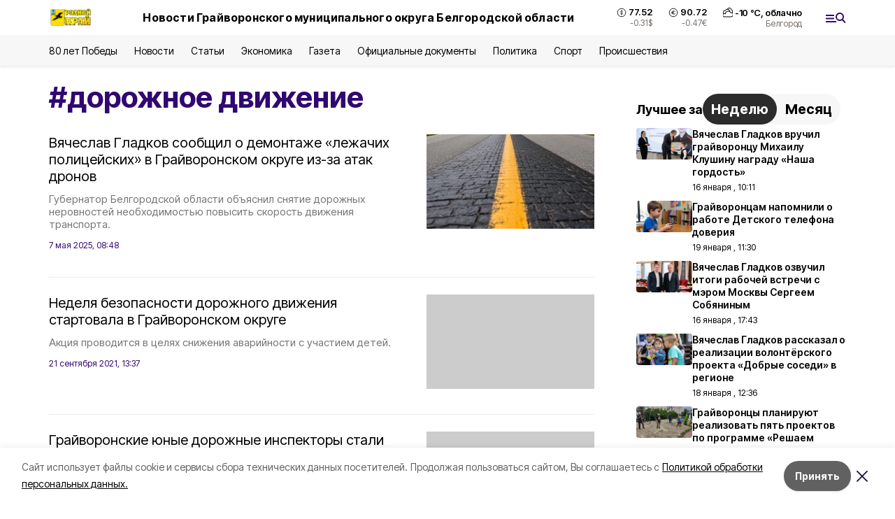

--- FILE ---
content_type: text/html; charset=utf-8
request_url: https://rodkray31.ru/tags/dorozhnoe-dvizhenie
body_size: 17510
content:
<!DOCTYPE html><html lang="ru" translate="no"><head><link rel="preconnect" href="https://fonts.googleapis.com"/><link rel="preconnect" href="https://fonts.gstatic.com" crossorigin="crossOrigin"/><script>window.yaContextCb = window.yaContextCb || []</script><script src="https://yandex.ru/ads/system/context.js" async=""></script><link rel="preconnect" href="https://fonts.gstatic.com" crossorigin /><meta charSet="utf-8"/><script async="" src="https://jsn.24smi.net/smi.js"></script><script>(window.smiq = window.smiq || []).push();</script><link rel="icon" href="https://rodkray31.ru/attachments/a983dba5ada5f491e92847ad7a14ddafe45d15fa/store/3a2b1781900db5ab43073be5d8b13be1b7a03afe6cc116c3f6b289b5cae2/favicon_gr.ico" type="image/x-icon"/><style>:root {--active-color: #310770}</style><style>:root {--links-color: #F0C002</style><meta name="viewport" content="width=1250"/><meta name="yandex-verification" content="dd80227ad7ead81f"/><meta name="google-site-verification" content="42UsvaU7n5T7imWECyb49_1chCe2U9hvsL1u6r2iZks"/><meta name="zen-verification"/><meta property="og:url" content="https://rodkray31.ru/tags/dorozhnoe-dvizhenie"/><meta property="og:type" content="website"/><meta property="og:image" content="https://rodkray31.ru/attachments/d8a4e41e1772678eeb4bfab90541a731d36f715e/store/cb74c2fa2396a91376921952461e6b1e0f31ab3e666cbfd35f2a5afd56f9/%D0%A0%D0%BE%D0%B4%D0%BD%D0%BE%D0%B8%CC%86_%D0%BA%D1%80%D0%B0%D0%B8%CC%86_%D0%BB%D0%BE%D0%B3%D0%BE.png.800x600_q90_sharpen.png"/><link rel="canonical" href="https://rodkray31.ru/tags/dorozhnoe-dvizhenie"/><meta property="og:description" content="Онлайн СМИ Грайворонского городского округа. Местные и региональные новости, а также статьи, обзоры, интервью и фоторепортажи."/><meta name="description" content="Онлайн СМИ Грайворонского городского округа. Местные и региональные новости, а также статьи, обзоры, интервью и фоторепортажи."/><meta property="og:title" content="дорожное движение"/><title>Все новости на тему: дорожное движение | Родной край31 - Грайворон</title><meta property="og:title" content="Все новости на тему: дорожное движение | Родной край31 - Грайворон"/><meta property="og:description" content="Читайте последние актуальные новости главных событий Белгородской области на тему &quot;дорожное движение&quot; в ленте новостей на сайте Родной край31 - Грайворон"/><meta name="description" content="Читайте последние актуальные новости главных событий Белгородской области на тему &quot;дорожное движение&quot; в ленте новостей на сайте Родной край31 - Грайворон"/><meta name="next-head-count" content="21"/><link rel="preload" href="/_next/static/css/7525cea062d9ba07.css" as="style"/><link rel="stylesheet" href="/_next/static/css/7525cea062d9ba07.css" data-n-g=""/><link rel="preload" href="/_next/static/css/0436ab814cde24de.css" as="style"/><link rel="stylesheet" href="/_next/static/css/0436ab814cde24de.css" data-n-p=""/><noscript data-n-css=""></noscript><script defer="" nomodule="" src="/_next/static/chunks/polyfills-5cd94c89d3acac5f.js"></script><script src="/_next/static/chunks/webpack-606b0d219f2158c5.js" defer=""></script><script src="/_next/static/chunks/framework-568b840ecff66744.js" defer=""></script><script src="/_next/static/chunks/main-b3fb2db701131c64.js" defer=""></script><script src="/_next/static/chunks/pages/_app-732237c6c1065986.js" defer=""></script><script src="/_next/static/chunks/a4c92b5b-8873d9e3e06a0c69.js" defer=""></script><script src="/_next/static/chunks/2642-56c8aeb99d01ffb3.js" defer=""></script><script src="/_next/static/chunks/5917-949cd58c67d4f4f2.js" defer=""></script><script src="/_next/static/chunks/8127-1a99a37dbac18254.js" defer=""></script><script src="/_next/static/chunks/1770-7a6624c724bff677.js" defer=""></script><script src="/_next/static/chunks/1750-69935a66046293e3.js" defer=""></script><script src="/_next/static/chunks/pages/tags/%5Bslug%5D-d6b6b54cfad51563.js" defer=""></script><script src="/_next/static/vJKOEWHQQpt8ahsMjg6QB/_buildManifest.js" defer=""></script><script src="/_next/static/vJKOEWHQQpt8ahsMjg6QB/_ssgManifest.js" defer=""></script><script src="/_next/static/vJKOEWHQQpt8ahsMjg6QB/_middlewareManifest.js" defer=""></script><style data-href="https://fonts.googleapis.com/css2?family=Inter:wght@300;400;600;700;800;900&family=Rubik:wght@400;500;700&family=Manrope:wght@300;700;800&family=Raleway:wght@800;900&family=Montserrat:wght@400;600;700;800;900&display=swap">@font-face{font-family:'Inter';font-style:normal;font-weight:300;font-display:swap;src:url(https://fonts.gstatic.com/s/inter/v19/UcCO3FwrK3iLTeHuS_nVMrMxCp50SjIw2boKoduKmMEVuOKfMZs.woff) format('woff')}@font-face{font-family:'Inter';font-style:normal;font-weight:400;font-display:swap;src:url(https://fonts.gstatic.com/s/inter/v19/UcCO3FwrK3iLTeHuS_nVMrMxCp50SjIw2boKoduKmMEVuLyfMZs.woff) format('woff')}@font-face{font-family:'Inter';font-style:normal;font-weight:600;font-display:swap;src:url(https://fonts.gstatic.com/s/inter/v19/UcCO3FwrK3iLTeHuS_nVMrMxCp50SjIw2boKoduKmMEVuGKYMZs.woff) format('woff')}@font-face{font-family:'Inter';font-style:normal;font-weight:700;font-display:swap;src:url(https://fonts.gstatic.com/s/inter/v19/UcCO3FwrK3iLTeHuS_nVMrMxCp50SjIw2boKoduKmMEVuFuYMZs.woff) format('woff')}@font-face{font-family:'Inter';font-style:normal;font-weight:800;font-display:swap;src:url(https://fonts.gstatic.com/s/inter/v19/UcCO3FwrK3iLTeHuS_nVMrMxCp50SjIw2boKoduKmMEVuDyYMZs.woff) format('woff')}@font-face{font-family:'Inter';font-style:normal;font-weight:900;font-display:swap;src:url(https://fonts.gstatic.com/s/inter/v19/UcCO3FwrK3iLTeHuS_nVMrMxCp50SjIw2boKoduKmMEVuBWYMZs.woff) format('woff')}@font-face{font-family:'Manrope';font-style:normal;font-weight:300;font-display:swap;src:url(https://fonts.gstatic.com/s/manrope/v20/xn7_YHE41ni1AdIRqAuZuw1Bx9mbZk6jFO_G.woff) format('woff')}@font-face{font-family:'Manrope';font-style:normal;font-weight:700;font-display:swap;src:url(https://fonts.gstatic.com/s/manrope/v20/xn7_YHE41ni1AdIRqAuZuw1Bx9mbZk4aE-_G.woff) format('woff')}@font-face{font-family:'Manrope';font-style:normal;font-weight:800;font-display:swap;src:url(https://fonts.gstatic.com/s/manrope/v20/xn7_YHE41ni1AdIRqAuZuw1Bx9mbZk59E-_G.woff) format('woff')}@font-face{font-family:'Montserrat';font-style:normal;font-weight:400;font-display:swap;src:url(https://fonts.gstatic.com/s/montserrat/v31/JTUHjIg1_i6t8kCHKm4532VJOt5-QNFgpCtr6Ew9.woff) format('woff')}@font-face{font-family:'Montserrat';font-style:normal;font-weight:600;font-display:swap;src:url(https://fonts.gstatic.com/s/montserrat/v31/JTUHjIg1_i6t8kCHKm4532VJOt5-QNFgpCu170w9.woff) format('woff')}@font-face{font-family:'Montserrat';font-style:normal;font-weight:700;font-display:swap;src:url(https://fonts.gstatic.com/s/montserrat/v31/JTUHjIg1_i6t8kCHKm4532VJOt5-QNFgpCuM70w9.woff) format('woff')}@font-face{font-family:'Montserrat';font-style:normal;font-weight:800;font-display:swap;src:url(https://fonts.gstatic.com/s/montserrat/v31/JTUHjIg1_i6t8kCHKm4532VJOt5-QNFgpCvr70w9.woff) format('woff')}@font-face{font-family:'Montserrat';font-style:normal;font-weight:900;font-display:swap;src:url(https://fonts.gstatic.com/s/montserrat/v31/JTUHjIg1_i6t8kCHKm4532VJOt5-QNFgpCvC70w9.woff) format('woff')}@font-face{font-family:'Raleway';font-style:normal;font-weight:800;font-display:swap;src:url(https://fonts.gstatic.com/s/raleway/v36/1Ptxg8zYS_SKggPN4iEgvnHyvveLxVtapYCM.woff) format('woff')}@font-face{font-family:'Raleway';font-style:normal;font-weight:900;font-display:swap;src:url(https://fonts.gstatic.com/s/raleway/v36/1Ptxg8zYS_SKggPN4iEgvnHyvveLxVtzpYCM.woff) format('woff')}@font-face{font-family:'Rubik';font-style:normal;font-weight:400;font-display:swap;src:url(https://fonts.gstatic.com/s/rubik/v30/iJWZBXyIfDnIV5PNhY1KTN7Z-Yh-B4i1Uw.woff) format('woff')}@font-face{font-family:'Rubik';font-style:normal;font-weight:500;font-display:swap;src:url(https://fonts.gstatic.com/s/rubik/v30/iJWZBXyIfDnIV5PNhY1KTN7Z-Yh-NYi1Uw.woff) format('woff')}@font-face{font-family:'Rubik';font-style:normal;font-weight:700;font-display:swap;src:url(https://fonts.gstatic.com/s/rubik/v30/iJWZBXyIfDnIV5PNhY1KTN7Z-Yh-4I-1Uw.woff) format('woff')}@font-face{font-family:'Inter';font-style:normal;font-weight:300;font-display:swap;src:url(https://fonts.gstatic.com/s/inter/v19/UcC73FwrK3iLTeHuS_nVMrMxCp50SjIa2JL7W0Q5n-wU.woff2) format('woff2');unicode-range:U+0460-052F,U+1C80-1C8A,U+20B4,U+2DE0-2DFF,U+A640-A69F,U+FE2E-FE2F}@font-face{font-family:'Inter';font-style:normal;font-weight:300;font-display:swap;src:url(https://fonts.gstatic.com/s/inter/v19/UcC73FwrK3iLTeHuS_nVMrMxCp50SjIa0ZL7W0Q5n-wU.woff2) format('woff2');unicode-range:U+0301,U+0400-045F,U+0490-0491,U+04B0-04B1,U+2116}@font-face{font-family:'Inter';font-style:normal;font-weight:300;font-display:swap;src:url(https://fonts.gstatic.com/s/inter/v19/UcC73FwrK3iLTeHuS_nVMrMxCp50SjIa2ZL7W0Q5n-wU.woff2) format('woff2');unicode-range:U+1F00-1FFF}@font-face{font-family:'Inter';font-style:normal;font-weight:300;font-display:swap;src:url(https://fonts.gstatic.com/s/inter/v19/UcC73FwrK3iLTeHuS_nVMrMxCp50SjIa1pL7W0Q5n-wU.woff2) format('woff2');unicode-range:U+0370-0377,U+037A-037F,U+0384-038A,U+038C,U+038E-03A1,U+03A3-03FF}@font-face{font-family:'Inter';font-style:normal;font-weight:300;font-display:swap;src:url(https://fonts.gstatic.com/s/inter/v19/UcC73FwrK3iLTeHuS_nVMrMxCp50SjIa2pL7W0Q5n-wU.woff2) format('woff2');unicode-range:U+0102-0103,U+0110-0111,U+0128-0129,U+0168-0169,U+01A0-01A1,U+01AF-01B0,U+0300-0301,U+0303-0304,U+0308-0309,U+0323,U+0329,U+1EA0-1EF9,U+20AB}@font-face{font-family:'Inter';font-style:normal;font-weight:300;font-display:swap;src:url(https://fonts.gstatic.com/s/inter/v19/UcC73FwrK3iLTeHuS_nVMrMxCp50SjIa25L7W0Q5n-wU.woff2) format('woff2');unicode-range:U+0100-02BA,U+02BD-02C5,U+02C7-02CC,U+02CE-02D7,U+02DD-02FF,U+0304,U+0308,U+0329,U+1D00-1DBF,U+1E00-1E9F,U+1EF2-1EFF,U+2020,U+20A0-20AB,U+20AD-20C0,U+2113,U+2C60-2C7F,U+A720-A7FF}@font-face{font-family:'Inter';font-style:normal;font-weight:300;font-display:swap;src:url(https://fonts.gstatic.com/s/inter/v19/UcC73FwrK3iLTeHuS_nVMrMxCp50SjIa1ZL7W0Q5nw.woff2) format('woff2');unicode-range:U+0000-00FF,U+0131,U+0152-0153,U+02BB-02BC,U+02C6,U+02DA,U+02DC,U+0304,U+0308,U+0329,U+2000-206F,U+20AC,U+2122,U+2191,U+2193,U+2212,U+2215,U+FEFF,U+FFFD}@font-face{font-family:'Inter';font-style:normal;font-weight:400;font-display:swap;src:url(https://fonts.gstatic.com/s/inter/v19/UcC73FwrK3iLTeHuS_nVMrMxCp50SjIa2JL7W0Q5n-wU.woff2) format('woff2');unicode-range:U+0460-052F,U+1C80-1C8A,U+20B4,U+2DE0-2DFF,U+A640-A69F,U+FE2E-FE2F}@font-face{font-family:'Inter';font-style:normal;font-weight:400;font-display:swap;src:url(https://fonts.gstatic.com/s/inter/v19/UcC73FwrK3iLTeHuS_nVMrMxCp50SjIa0ZL7W0Q5n-wU.woff2) format('woff2');unicode-range:U+0301,U+0400-045F,U+0490-0491,U+04B0-04B1,U+2116}@font-face{font-family:'Inter';font-style:normal;font-weight:400;font-display:swap;src:url(https://fonts.gstatic.com/s/inter/v19/UcC73FwrK3iLTeHuS_nVMrMxCp50SjIa2ZL7W0Q5n-wU.woff2) format('woff2');unicode-range:U+1F00-1FFF}@font-face{font-family:'Inter';font-style:normal;font-weight:400;font-display:swap;src:url(https://fonts.gstatic.com/s/inter/v19/UcC73FwrK3iLTeHuS_nVMrMxCp50SjIa1pL7W0Q5n-wU.woff2) format('woff2');unicode-range:U+0370-0377,U+037A-037F,U+0384-038A,U+038C,U+038E-03A1,U+03A3-03FF}@font-face{font-family:'Inter';font-style:normal;font-weight:400;font-display:swap;src:url(https://fonts.gstatic.com/s/inter/v19/UcC73FwrK3iLTeHuS_nVMrMxCp50SjIa2pL7W0Q5n-wU.woff2) format('woff2');unicode-range:U+0102-0103,U+0110-0111,U+0128-0129,U+0168-0169,U+01A0-01A1,U+01AF-01B0,U+0300-0301,U+0303-0304,U+0308-0309,U+0323,U+0329,U+1EA0-1EF9,U+20AB}@font-face{font-family:'Inter';font-style:normal;font-weight:400;font-display:swap;src:url(https://fonts.gstatic.com/s/inter/v19/UcC73FwrK3iLTeHuS_nVMrMxCp50SjIa25L7W0Q5n-wU.woff2) format('woff2');unicode-range:U+0100-02BA,U+02BD-02C5,U+02C7-02CC,U+02CE-02D7,U+02DD-02FF,U+0304,U+0308,U+0329,U+1D00-1DBF,U+1E00-1E9F,U+1EF2-1EFF,U+2020,U+20A0-20AB,U+20AD-20C0,U+2113,U+2C60-2C7F,U+A720-A7FF}@font-face{font-family:'Inter';font-style:normal;font-weight:400;font-display:swap;src:url(https://fonts.gstatic.com/s/inter/v19/UcC73FwrK3iLTeHuS_nVMrMxCp50SjIa1ZL7W0Q5nw.woff2) format('woff2');unicode-range:U+0000-00FF,U+0131,U+0152-0153,U+02BB-02BC,U+02C6,U+02DA,U+02DC,U+0304,U+0308,U+0329,U+2000-206F,U+20AC,U+2122,U+2191,U+2193,U+2212,U+2215,U+FEFF,U+FFFD}@font-face{font-family:'Inter';font-style:normal;font-weight:600;font-display:swap;src:url(https://fonts.gstatic.com/s/inter/v19/UcC73FwrK3iLTeHuS_nVMrMxCp50SjIa2JL7W0Q5n-wU.woff2) format('woff2');unicode-range:U+0460-052F,U+1C80-1C8A,U+20B4,U+2DE0-2DFF,U+A640-A69F,U+FE2E-FE2F}@font-face{font-family:'Inter';font-style:normal;font-weight:600;font-display:swap;src:url(https://fonts.gstatic.com/s/inter/v19/UcC73FwrK3iLTeHuS_nVMrMxCp50SjIa0ZL7W0Q5n-wU.woff2) format('woff2');unicode-range:U+0301,U+0400-045F,U+0490-0491,U+04B0-04B1,U+2116}@font-face{font-family:'Inter';font-style:normal;font-weight:600;font-display:swap;src:url(https://fonts.gstatic.com/s/inter/v19/UcC73FwrK3iLTeHuS_nVMrMxCp50SjIa2ZL7W0Q5n-wU.woff2) format('woff2');unicode-range:U+1F00-1FFF}@font-face{font-family:'Inter';font-style:normal;font-weight:600;font-display:swap;src:url(https://fonts.gstatic.com/s/inter/v19/UcC73FwrK3iLTeHuS_nVMrMxCp50SjIa1pL7W0Q5n-wU.woff2) format('woff2');unicode-range:U+0370-0377,U+037A-037F,U+0384-038A,U+038C,U+038E-03A1,U+03A3-03FF}@font-face{font-family:'Inter';font-style:normal;font-weight:600;font-display:swap;src:url(https://fonts.gstatic.com/s/inter/v19/UcC73FwrK3iLTeHuS_nVMrMxCp50SjIa2pL7W0Q5n-wU.woff2) format('woff2');unicode-range:U+0102-0103,U+0110-0111,U+0128-0129,U+0168-0169,U+01A0-01A1,U+01AF-01B0,U+0300-0301,U+0303-0304,U+0308-0309,U+0323,U+0329,U+1EA0-1EF9,U+20AB}@font-face{font-family:'Inter';font-style:normal;font-weight:600;font-display:swap;src:url(https://fonts.gstatic.com/s/inter/v19/UcC73FwrK3iLTeHuS_nVMrMxCp50SjIa25L7W0Q5n-wU.woff2) format('woff2');unicode-range:U+0100-02BA,U+02BD-02C5,U+02C7-02CC,U+02CE-02D7,U+02DD-02FF,U+0304,U+0308,U+0329,U+1D00-1DBF,U+1E00-1E9F,U+1EF2-1EFF,U+2020,U+20A0-20AB,U+20AD-20C0,U+2113,U+2C60-2C7F,U+A720-A7FF}@font-face{font-family:'Inter';font-style:normal;font-weight:600;font-display:swap;src:url(https://fonts.gstatic.com/s/inter/v19/UcC73FwrK3iLTeHuS_nVMrMxCp50SjIa1ZL7W0Q5nw.woff2) format('woff2');unicode-range:U+0000-00FF,U+0131,U+0152-0153,U+02BB-02BC,U+02C6,U+02DA,U+02DC,U+0304,U+0308,U+0329,U+2000-206F,U+20AC,U+2122,U+2191,U+2193,U+2212,U+2215,U+FEFF,U+FFFD}@font-face{font-family:'Inter';font-style:normal;font-weight:700;font-display:swap;src:url(https://fonts.gstatic.com/s/inter/v19/UcC73FwrK3iLTeHuS_nVMrMxCp50SjIa2JL7W0Q5n-wU.woff2) format('woff2');unicode-range:U+0460-052F,U+1C80-1C8A,U+20B4,U+2DE0-2DFF,U+A640-A69F,U+FE2E-FE2F}@font-face{font-family:'Inter';font-style:normal;font-weight:700;font-display:swap;src:url(https://fonts.gstatic.com/s/inter/v19/UcC73FwrK3iLTeHuS_nVMrMxCp50SjIa0ZL7W0Q5n-wU.woff2) format('woff2');unicode-range:U+0301,U+0400-045F,U+0490-0491,U+04B0-04B1,U+2116}@font-face{font-family:'Inter';font-style:normal;font-weight:700;font-display:swap;src:url(https://fonts.gstatic.com/s/inter/v19/UcC73FwrK3iLTeHuS_nVMrMxCp50SjIa2ZL7W0Q5n-wU.woff2) format('woff2');unicode-range:U+1F00-1FFF}@font-face{font-family:'Inter';font-style:normal;font-weight:700;font-display:swap;src:url(https://fonts.gstatic.com/s/inter/v19/UcC73FwrK3iLTeHuS_nVMrMxCp50SjIa1pL7W0Q5n-wU.woff2) format('woff2');unicode-range:U+0370-0377,U+037A-037F,U+0384-038A,U+038C,U+038E-03A1,U+03A3-03FF}@font-face{font-family:'Inter';font-style:normal;font-weight:700;font-display:swap;src:url(https://fonts.gstatic.com/s/inter/v19/UcC73FwrK3iLTeHuS_nVMrMxCp50SjIa2pL7W0Q5n-wU.woff2) format('woff2');unicode-range:U+0102-0103,U+0110-0111,U+0128-0129,U+0168-0169,U+01A0-01A1,U+01AF-01B0,U+0300-0301,U+0303-0304,U+0308-0309,U+0323,U+0329,U+1EA0-1EF9,U+20AB}@font-face{font-family:'Inter';font-style:normal;font-weight:700;font-display:swap;src:url(https://fonts.gstatic.com/s/inter/v19/UcC73FwrK3iLTeHuS_nVMrMxCp50SjIa25L7W0Q5n-wU.woff2) format('woff2');unicode-range:U+0100-02BA,U+02BD-02C5,U+02C7-02CC,U+02CE-02D7,U+02DD-02FF,U+0304,U+0308,U+0329,U+1D00-1DBF,U+1E00-1E9F,U+1EF2-1EFF,U+2020,U+20A0-20AB,U+20AD-20C0,U+2113,U+2C60-2C7F,U+A720-A7FF}@font-face{font-family:'Inter';font-style:normal;font-weight:700;font-display:swap;src:url(https://fonts.gstatic.com/s/inter/v19/UcC73FwrK3iLTeHuS_nVMrMxCp50SjIa1ZL7W0Q5nw.woff2) format('woff2');unicode-range:U+0000-00FF,U+0131,U+0152-0153,U+02BB-02BC,U+02C6,U+02DA,U+02DC,U+0304,U+0308,U+0329,U+2000-206F,U+20AC,U+2122,U+2191,U+2193,U+2212,U+2215,U+FEFF,U+FFFD}@font-face{font-family:'Inter';font-style:normal;font-weight:800;font-display:swap;src:url(https://fonts.gstatic.com/s/inter/v19/UcC73FwrK3iLTeHuS_nVMrMxCp50SjIa2JL7W0Q5n-wU.woff2) format('woff2');unicode-range:U+0460-052F,U+1C80-1C8A,U+20B4,U+2DE0-2DFF,U+A640-A69F,U+FE2E-FE2F}@font-face{font-family:'Inter';font-style:normal;font-weight:800;font-display:swap;src:url(https://fonts.gstatic.com/s/inter/v19/UcC73FwrK3iLTeHuS_nVMrMxCp50SjIa0ZL7W0Q5n-wU.woff2) format('woff2');unicode-range:U+0301,U+0400-045F,U+0490-0491,U+04B0-04B1,U+2116}@font-face{font-family:'Inter';font-style:normal;font-weight:800;font-display:swap;src:url(https://fonts.gstatic.com/s/inter/v19/UcC73FwrK3iLTeHuS_nVMrMxCp50SjIa2ZL7W0Q5n-wU.woff2) format('woff2');unicode-range:U+1F00-1FFF}@font-face{font-family:'Inter';font-style:normal;font-weight:800;font-display:swap;src:url(https://fonts.gstatic.com/s/inter/v19/UcC73FwrK3iLTeHuS_nVMrMxCp50SjIa1pL7W0Q5n-wU.woff2) format('woff2');unicode-range:U+0370-0377,U+037A-037F,U+0384-038A,U+038C,U+038E-03A1,U+03A3-03FF}@font-face{font-family:'Inter';font-style:normal;font-weight:800;font-display:swap;src:url(https://fonts.gstatic.com/s/inter/v19/UcC73FwrK3iLTeHuS_nVMrMxCp50SjIa2pL7W0Q5n-wU.woff2) format('woff2');unicode-range:U+0102-0103,U+0110-0111,U+0128-0129,U+0168-0169,U+01A0-01A1,U+01AF-01B0,U+0300-0301,U+0303-0304,U+0308-0309,U+0323,U+0329,U+1EA0-1EF9,U+20AB}@font-face{font-family:'Inter';font-style:normal;font-weight:800;font-display:swap;src:url(https://fonts.gstatic.com/s/inter/v19/UcC73FwrK3iLTeHuS_nVMrMxCp50SjIa25L7W0Q5n-wU.woff2) format('woff2');unicode-range:U+0100-02BA,U+02BD-02C5,U+02C7-02CC,U+02CE-02D7,U+02DD-02FF,U+0304,U+0308,U+0329,U+1D00-1DBF,U+1E00-1E9F,U+1EF2-1EFF,U+2020,U+20A0-20AB,U+20AD-20C0,U+2113,U+2C60-2C7F,U+A720-A7FF}@font-face{font-family:'Inter';font-style:normal;font-weight:800;font-display:swap;src:url(https://fonts.gstatic.com/s/inter/v19/UcC73FwrK3iLTeHuS_nVMrMxCp50SjIa1ZL7W0Q5nw.woff2) format('woff2');unicode-range:U+0000-00FF,U+0131,U+0152-0153,U+02BB-02BC,U+02C6,U+02DA,U+02DC,U+0304,U+0308,U+0329,U+2000-206F,U+20AC,U+2122,U+2191,U+2193,U+2212,U+2215,U+FEFF,U+FFFD}@font-face{font-family:'Inter';font-style:normal;font-weight:900;font-display:swap;src:url(https://fonts.gstatic.com/s/inter/v19/UcC73FwrK3iLTeHuS_nVMrMxCp50SjIa2JL7W0Q5n-wU.woff2) format('woff2');unicode-range:U+0460-052F,U+1C80-1C8A,U+20B4,U+2DE0-2DFF,U+A640-A69F,U+FE2E-FE2F}@font-face{font-family:'Inter';font-style:normal;font-weight:900;font-display:swap;src:url(https://fonts.gstatic.com/s/inter/v19/UcC73FwrK3iLTeHuS_nVMrMxCp50SjIa0ZL7W0Q5n-wU.woff2) format('woff2');unicode-range:U+0301,U+0400-045F,U+0490-0491,U+04B0-04B1,U+2116}@font-face{font-family:'Inter';font-style:normal;font-weight:900;font-display:swap;src:url(https://fonts.gstatic.com/s/inter/v19/UcC73FwrK3iLTeHuS_nVMrMxCp50SjIa2ZL7W0Q5n-wU.woff2) format('woff2');unicode-range:U+1F00-1FFF}@font-face{font-family:'Inter';font-style:normal;font-weight:900;font-display:swap;src:url(https://fonts.gstatic.com/s/inter/v19/UcC73FwrK3iLTeHuS_nVMrMxCp50SjIa1pL7W0Q5n-wU.woff2) format('woff2');unicode-range:U+0370-0377,U+037A-037F,U+0384-038A,U+038C,U+038E-03A1,U+03A3-03FF}@font-face{font-family:'Inter';font-style:normal;font-weight:900;font-display:swap;src:url(https://fonts.gstatic.com/s/inter/v19/UcC73FwrK3iLTeHuS_nVMrMxCp50SjIa2pL7W0Q5n-wU.woff2) format('woff2');unicode-range:U+0102-0103,U+0110-0111,U+0128-0129,U+0168-0169,U+01A0-01A1,U+01AF-01B0,U+0300-0301,U+0303-0304,U+0308-0309,U+0323,U+0329,U+1EA0-1EF9,U+20AB}@font-face{font-family:'Inter';font-style:normal;font-weight:900;font-display:swap;src:url(https://fonts.gstatic.com/s/inter/v19/UcC73FwrK3iLTeHuS_nVMrMxCp50SjIa25L7W0Q5n-wU.woff2) format('woff2');unicode-range:U+0100-02BA,U+02BD-02C5,U+02C7-02CC,U+02CE-02D7,U+02DD-02FF,U+0304,U+0308,U+0329,U+1D00-1DBF,U+1E00-1E9F,U+1EF2-1EFF,U+2020,U+20A0-20AB,U+20AD-20C0,U+2113,U+2C60-2C7F,U+A720-A7FF}@font-face{font-family:'Inter';font-style:normal;font-weight:900;font-display:swap;src:url(https://fonts.gstatic.com/s/inter/v19/UcC73FwrK3iLTeHuS_nVMrMxCp50SjIa1ZL7W0Q5nw.woff2) format('woff2');unicode-range:U+0000-00FF,U+0131,U+0152-0153,U+02BB-02BC,U+02C6,U+02DA,U+02DC,U+0304,U+0308,U+0329,U+2000-206F,U+20AC,U+2122,U+2191,U+2193,U+2212,U+2215,U+FEFF,U+FFFD}@font-face{font-family:'Manrope';font-style:normal;font-weight:300;font-display:swap;src:url(https://fonts.gstatic.com/s/manrope/v20/xn7gYHE41ni1AdIRggqxSvfedN62Zw.woff2) format('woff2');unicode-range:U+0460-052F,U+1C80-1C8A,U+20B4,U+2DE0-2DFF,U+A640-A69F,U+FE2E-FE2F}@font-face{font-family:'Manrope';font-style:normal;font-weight:300;font-display:swap;src:url(https://fonts.gstatic.com/s/manrope/v20/xn7gYHE41ni1AdIRggOxSvfedN62Zw.woff2) format('woff2');unicode-range:U+0301,U+0400-045F,U+0490-0491,U+04B0-04B1,U+2116}@font-face{font-family:'Manrope';font-style:normal;font-weight:300;font-display:swap;src:url(https://fonts.gstatic.com/s/manrope/v20/xn7gYHE41ni1AdIRggSxSvfedN62Zw.woff2) format('woff2');unicode-range:U+0370-0377,U+037A-037F,U+0384-038A,U+038C,U+038E-03A1,U+03A3-03FF}@font-face{font-family:'Manrope';font-style:normal;font-weight:300;font-display:swap;src:url(https://fonts.gstatic.com/s/manrope/v20/xn7gYHE41ni1AdIRggixSvfedN62Zw.woff2) format('woff2');unicode-range:U+0102-0103,U+0110-0111,U+0128-0129,U+0168-0169,U+01A0-01A1,U+01AF-01B0,U+0300-0301,U+0303-0304,U+0308-0309,U+0323,U+0329,U+1EA0-1EF9,U+20AB}@font-face{font-family:'Manrope';font-style:normal;font-weight:300;font-display:swap;src:url(https://fonts.gstatic.com/s/manrope/v20/xn7gYHE41ni1AdIRggmxSvfedN62Zw.woff2) format('woff2');unicode-range:U+0100-02BA,U+02BD-02C5,U+02C7-02CC,U+02CE-02D7,U+02DD-02FF,U+0304,U+0308,U+0329,U+1D00-1DBF,U+1E00-1E9F,U+1EF2-1EFF,U+2020,U+20A0-20AB,U+20AD-20C0,U+2113,U+2C60-2C7F,U+A720-A7FF}@font-face{font-family:'Manrope';font-style:normal;font-weight:300;font-display:swap;src:url(https://fonts.gstatic.com/s/manrope/v20/xn7gYHE41ni1AdIRggexSvfedN4.woff2) format('woff2');unicode-range:U+0000-00FF,U+0131,U+0152-0153,U+02BB-02BC,U+02C6,U+02DA,U+02DC,U+0304,U+0308,U+0329,U+2000-206F,U+20AC,U+2122,U+2191,U+2193,U+2212,U+2215,U+FEFF,U+FFFD}@font-face{font-family:'Manrope';font-style:normal;font-weight:700;font-display:swap;src:url(https://fonts.gstatic.com/s/manrope/v20/xn7gYHE41ni1AdIRggqxSvfedN62Zw.woff2) format('woff2');unicode-range:U+0460-052F,U+1C80-1C8A,U+20B4,U+2DE0-2DFF,U+A640-A69F,U+FE2E-FE2F}@font-face{font-family:'Manrope';font-style:normal;font-weight:700;font-display:swap;src:url(https://fonts.gstatic.com/s/manrope/v20/xn7gYHE41ni1AdIRggOxSvfedN62Zw.woff2) format('woff2');unicode-range:U+0301,U+0400-045F,U+0490-0491,U+04B0-04B1,U+2116}@font-face{font-family:'Manrope';font-style:normal;font-weight:700;font-display:swap;src:url(https://fonts.gstatic.com/s/manrope/v20/xn7gYHE41ni1AdIRggSxSvfedN62Zw.woff2) format('woff2');unicode-range:U+0370-0377,U+037A-037F,U+0384-038A,U+038C,U+038E-03A1,U+03A3-03FF}@font-face{font-family:'Manrope';font-style:normal;font-weight:700;font-display:swap;src:url(https://fonts.gstatic.com/s/manrope/v20/xn7gYHE41ni1AdIRggixSvfedN62Zw.woff2) format('woff2');unicode-range:U+0102-0103,U+0110-0111,U+0128-0129,U+0168-0169,U+01A0-01A1,U+01AF-01B0,U+0300-0301,U+0303-0304,U+0308-0309,U+0323,U+0329,U+1EA0-1EF9,U+20AB}@font-face{font-family:'Manrope';font-style:normal;font-weight:700;font-display:swap;src:url(https://fonts.gstatic.com/s/manrope/v20/xn7gYHE41ni1AdIRggmxSvfedN62Zw.woff2) format('woff2');unicode-range:U+0100-02BA,U+02BD-02C5,U+02C7-02CC,U+02CE-02D7,U+02DD-02FF,U+0304,U+0308,U+0329,U+1D00-1DBF,U+1E00-1E9F,U+1EF2-1EFF,U+2020,U+20A0-20AB,U+20AD-20C0,U+2113,U+2C60-2C7F,U+A720-A7FF}@font-face{font-family:'Manrope';font-style:normal;font-weight:700;font-display:swap;src:url(https://fonts.gstatic.com/s/manrope/v20/xn7gYHE41ni1AdIRggexSvfedN4.woff2) format('woff2');unicode-range:U+0000-00FF,U+0131,U+0152-0153,U+02BB-02BC,U+02C6,U+02DA,U+02DC,U+0304,U+0308,U+0329,U+2000-206F,U+20AC,U+2122,U+2191,U+2193,U+2212,U+2215,U+FEFF,U+FFFD}@font-face{font-family:'Manrope';font-style:normal;font-weight:800;font-display:swap;src:url(https://fonts.gstatic.com/s/manrope/v20/xn7gYHE41ni1AdIRggqxSvfedN62Zw.woff2) format('woff2');unicode-range:U+0460-052F,U+1C80-1C8A,U+20B4,U+2DE0-2DFF,U+A640-A69F,U+FE2E-FE2F}@font-face{font-family:'Manrope';font-style:normal;font-weight:800;font-display:swap;src:url(https://fonts.gstatic.com/s/manrope/v20/xn7gYHE41ni1AdIRggOxSvfedN62Zw.woff2) format('woff2');unicode-range:U+0301,U+0400-045F,U+0490-0491,U+04B0-04B1,U+2116}@font-face{font-family:'Manrope';font-style:normal;font-weight:800;font-display:swap;src:url(https://fonts.gstatic.com/s/manrope/v20/xn7gYHE41ni1AdIRggSxSvfedN62Zw.woff2) format('woff2');unicode-range:U+0370-0377,U+037A-037F,U+0384-038A,U+038C,U+038E-03A1,U+03A3-03FF}@font-face{font-family:'Manrope';font-style:normal;font-weight:800;font-display:swap;src:url(https://fonts.gstatic.com/s/manrope/v20/xn7gYHE41ni1AdIRggixSvfedN62Zw.woff2) format('woff2');unicode-range:U+0102-0103,U+0110-0111,U+0128-0129,U+0168-0169,U+01A0-01A1,U+01AF-01B0,U+0300-0301,U+0303-0304,U+0308-0309,U+0323,U+0329,U+1EA0-1EF9,U+20AB}@font-face{font-family:'Manrope';font-style:normal;font-weight:800;font-display:swap;src:url(https://fonts.gstatic.com/s/manrope/v20/xn7gYHE41ni1AdIRggmxSvfedN62Zw.woff2) format('woff2');unicode-range:U+0100-02BA,U+02BD-02C5,U+02C7-02CC,U+02CE-02D7,U+02DD-02FF,U+0304,U+0308,U+0329,U+1D00-1DBF,U+1E00-1E9F,U+1EF2-1EFF,U+2020,U+20A0-20AB,U+20AD-20C0,U+2113,U+2C60-2C7F,U+A720-A7FF}@font-face{font-family:'Manrope';font-style:normal;font-weight:800;font-display:swap;src:url(https://fonts.gstatic.com/s/manrope/v20/xn7gYHE41ni1AdIRggexSvfedN4.woff2) format('woff2');unicode-range:U+0000-00FF,U+0131,U+0152-0153,U+02BB-02BC,U+02C6,U+02DA,U+02DC,U+0304,U+0308,U+0329,U+2000-206F,U+20AC,U+2122,U+2191,U+2193,U+2212,U+2215,U+FEFF,U+FFFD}@font-face{font-family:'Montserrat';font-style:normal;font-weight:400;font-display:swap;src:url(https://fonts.gstatic.com/s/montserrat/v31/JTUSjIg1_i6t8kCHKm459WRhyyTh89ZNpQ.woff2) format('woff2');unicode-range:U+0460-052F,U+1C80-1C8A,U+20B4,U+2DE0-2DFF,U+A640-A69F,U+FE2E-FE2F}@font-face{font-family:'Montserrat';font-style:normal;font-weight:400;font-display:swap;src:url(https://fonts.gstatic.com/s/montserrat/v31/JTUSjIg1_i6t8kCHKm459W1hyyTh89ZNpQ.woff2) format('woff2');unicode-range:U+0301,U+0400-045F,U+0490-0491,U+04B0-04B1,U+2116}@font-face{font-family:'Montserrat';font-style:normal;font-weight:400;font-display:swap;src:url(https://fonts.gstatic.com/s/montserrat/v31/JTUSjIg1_i6t8kCHKm459WZhyyTh89ZNpQ.woff2) format('woff2');unicode-range:U+0102-0103,U+0110-0111,U+0128-0129,U+0168-0169,U+01A0-01A1,U+01AF-01B0,U+0300-0301,U+0303-0304,U+0308-0309,U+0323,U+0329,U+1EA0-1EF9,U+20AB}@font-face{font-family:'Montserrat';font-style:normal;font-weight:400;font-display:swap;src:url(https://fonts.gstatic.com/s/montserrat/v31/JTUSjIg1_i6t8kCHKm459WdhyyTh89ZNpQ.woff2) format('woff2');unicode-range:U+0100-02BA,U+02BD-02C5,U+02C7-02CC,U+02CE-02D7,U+02DD-02FF,U+0304,U+0308,U+0329,U+1D00-1DBF,U+1E00-1E9F,U+1EF2-1EFF,U+2020,U+20A0-20AB,U+20AD-20C0,U+2113,U+2C60-2C7F,U+A720-A7FF}@font-face{font-family:'Montserrat';font-style:normal;font-weight:400;font-display:swap;src:url(https://fonts.gstatic.com/s/montserrat/v31/JTUSjIg1_i6t8kCHKm459WlhyyTh89Y.woff2) format('woff2');unicode-range:U+0000-00FF,U+0131,U+0152-0153,U+02BB-02BC,U+02C6,U+02DA,U+02DC,U+0304,U+0308,U+0329,U+2000-206F,U+20AC,U+2122,U+2191,U+2193,U+2212,U+2215,U+FEFF,U+FFFD}@font-face{font-family:'Montserrat';font-style:normal;font-weight:600;font-display:swap;src:url(https://fonts.gstatic.com/s/montserrat/v31/JTUSjIg1_i6t8kCHKm459WRhyyTh89ZNpQ.woff2) format('woff2');unicode-range:U+0460-052F,U+1C80-1C8A,U+20B4,U+2DE0-2DFF,U+A640-A69F,U+FE2E-FE2F}@font-face{font-family:'Montserrat';font-style:normal;font-weight:600;font-display:swap;src:url(https://fonts.gstatic.com/s/montserrat/v31/JTUSjIg1_i6t8kCHKm459W1hyyTh89ZNpQ.woff2) format('woff2');unicode-range:U+0301,U+0400-045F,U+0490-0491,U+04B0-04B1,U+2116}@font-face{font-family:'Montserrat';font-style:normal;font-weight:600;font-display:swap;src:url(https://fonts.gstatic.com/s/montserrat/v31/JTUSjIg1_i6t8kCHKm459WZhyyTh89ZNpQ.woff2) format('woff2');unicode-range:U+0102-0103,U+0110-0111,U+0128-0129,U+0168-0169,U+01A0-01A1,U+01AF-01B0,U+0300-0301,U+0303-0304,U+0308-0309,U+0323,U+0329,U+1EA0-1EF9,U+20AB}@font-face{font-family:'Montserrat';font-style:normal;font-weight:600;font-display:swap;src:url(https://fonts.gstatic.com/s/montserrat/v31/JTUSjIg1_i6t8kCHKm459WdhyyTh89ZNpQ.woff2) format('woff2');unicode-range:U+0100-02BA,U+02BD-02C5,U+02C7-02CC,U+02CE-02D7,U+02DD-02FF,U+0304,U+0308,U+0329,U+1D00-1DBF,U+1E00-1E9F,U+1EF2-1EFF,U+2020,U+20A0-20AB,U+20AD-20C0,U+2113,U+2C60-2C7F,U+A720-A7FF}@font-face{font-family:'Montserrat';font-style:normal;font-weight:600;font-display:swap;src:url(https://fonts.gstatic.com/s/montserrat/v31/JTUSjIg1_i6t8kCHKm459WlhyyTh89Y.woff2) format('woff2');unicode-range:U+0000-00FF,U+0131,U+0152-0153,U+02BB-02BC,U+02C6,U+02DA,U+02DC,U+0304,U+0308,U+0329,U+2000-206F,U+20AC,U+2122,U+2191,U+2193,U+2212,U+2215,U+FEFF,U+FFFD}@font-face{font-family:'Montserrat';font-style:normal;font-weight:700;font-display:swap;src:url(https://fonts.gstatic.com/s/montserrat/v31/JTUSjIg1_i6t8kCHKm459WRhyyTh89ZNpQ.woff2) format('woff2');unicode-range:U+0460-052F,U+1C80-1C8A,U+20B4,U+2DE0-2DFF,U+A640-A69F,U+FE2E-FE2F}@font-face{font-family:'Montserrat';font-style:normal;font-weight:700;font-display:swap;src:url(https://fonts.gstatic.com/s/montserrat/v31/JTUSjIg1_i6t8kCHKm459W1hyyTh89ZNpQ.woff2) format('woff2');unicode-range:U+0301,U+0400-045F,U+0490-0491,U+04B0-04B1,U+2116}@font-face{font-family:'Montserrat';font-style:normal;font-weight:700;font-display:swap;src:url(https://fonts.gstatic.com/s/montserrat/v31/JTUSjIg1_i6t8kCHKm459WZhyyTh89ZNpQ.woff2) format('woff2');unicode-range:U+0102-0103,U+0110-0111,U+0128-0129,U+0168-0169,U+01A0-01A1,U+01AF-01B0,U+0300-0301,U+0303-0304,U+0308-0309,U+0323,U+0329,U+1EA0-1EF9,U+20AB}@font-face{font-family:'Montserrat';font-style:normal;font-weight:700;font-display:swap;src:url(https://fonts.gstatic.com/s/montserrat/v31/JTUSjIg1_i6t8kCHKm459WdhyyTh89ZNpQ.woff2) format('woff2');unicode-range:U+0100-02BA,U+02BD-02C5,U+02C7-02CC,U+02CE-02D7,U+02DD-02FF,U+0304,U+0308,U+0329,U+1D00-1DBF,U+1E00-1E9F,U+1EF2-1EFF,U+2020,U+20A0-20AB,U+20AD-20C0,U+2113,U+2C60-2C7F,U+A720-A7FF}@font-face{font-family:'Montserrat';font-style:normal;font-weight:700;font-display:swap;src:url(https://fonts.gstatic.com/s/montserrat/v31/JTUSjIg1_i6t8kCHKm459WlhyyTh89Y.woff2) format('woff2');unicode-range:U+0000-00FF,U+0131,U+0152-0153,U+02BB-02BC,U+02C6,U+02DA,U+02DC,U+0304,U+0308,U+0329,U+2000-206F,U+20AC,U+2122,U+2191,U+2193,U+2212,U+2215,U+FEFF,U+FFFD}@font-face{font-family:'Montserrat';font-style:normal;font-weight:800;font-display:swap;src:url(https://fonts.gstatic.com/s/montserrat/v31/JTUSjIg1_i6t8kCHKm459WRhyyTh89ZNpQ.woff2) format('woff2');unicode-range:U+0460-052F,U+1C80-1C8A,U+20B4,U+2DE0-2DFF,U+A640-A69F,U+FE2E-FE2F}@font-face{font-family:'Montserrat';font-style:normal;font-weight:800;font-display:swap;src:url(https://fonts.gstatic.com/s/montserrat/v31/JTUSjIg1_i6t8kCHKm459W1hyyTh89ZNpQ.woff2) format('woff2');unicode-range:U+0301,U+0400-045F,U+0490-0491,U+04B0-04B1,U+2116}@font-face{font-family:'Montserrat';font-style:normal;font-weight:800;font-display:swap;src:url(https://fonts.gstatic.com/s/montserrat/v31/JTUSjIg1_i6t8kCHKm459WZhyyTh89ZNpQ.woff2) format('woff2');unicode-range:U+0102-0103,U+0110-0111,U+0128-0129,U+0168-0169,U+01A0-01A1,U+01AF-01B0,U+0300-0301,U+0303-0304,U+0308-0309,U+0323,U+0329,U+1EA0-1EF9,U+20AB}@font-face{font-family:'Montserrat';font-style:normal;font-weight:800;font-display:swap;src:url(https://fonts.gstatic.com/s/montserrat/v31/JTUSjIg1_i6t8kCHKm459WdhyyTh89ZNpQ.woff2) format('woff2');unicode-range:U+0100-02BA,U+02BD-02C5,U+02C7-02CC,U+02CE-02D7,U+02DD-02FF,U+0304,U+0308,U+0329,U+1D00-1DBF,U+1E00-1E9F,U+1EF2-1EFF,U+2020,U+20A0-20AB,U+20AD-20C0,U+2113,U+2C60-2C7F,U+A720-A7FF}@font-face{font-family:'Montserrat';font-style:normal;font-weight:800;font-display:swap;src:url(https://fonts.gstatic.com/s/montserrat/v31/JTUSjIg1_i6t8kCHKm459WlhyyTh89Y.woff2) format('woff2');unicode-range:U+0000-00FF,U+0131,U+0152-0153,U+02BB-02BC,U+02C6,U+02DA,U+02DC,U+0304,U+0308,U+0329,U+2000-206F,U+20AC,U+2122,U+2191,U+2193,U+2212,U+2215,U+FEFF,U+FFFD}@font-face{font-family:'Montserrat';font-style:normal;font-weight:900;font-display:swap;src:url(https://fonts.gstatic.com/s/montserrat/v31/JTUSjIg1_i6t8kCHKm459WRhyyTh89ZNpQ.woff2) format('woff2');unicode-range:U+0460-052F,U+1C80-1C8A,U+20B4,U+2DE0-2DFF,U+A640-A69F,U+FE2E-FE2F}@font-face{font-family:'Montserrat';font-style:normal;font-weight:900;font-display:swap;src:url(https://fonts.gstatic.com/s/montserrat/v31/JTUSjIg1_i6t8kCHKm459W1hyyTh89ZNpQ.woff2) format('woff2');unicode-range:U+0301,U+0400-045F,U+0490-0491,U+04B0-04B1,U+2116}@font-face{font-family:'Montserrat';font-style:normal;font-weight:900;font-display:swap;src:url(https://fonts.gstatic.com/s/montserrat/v31/JTUSjIg1_i6t8kCHKm459WZhyyTh89ZNpQ.woff2) format('woff2');unicode-range:U+0102-0103,U+0110-0111,U+0128-0129,U+0168-0169,U+01A0-01A1,U+01AF-01B0,U+0300-0301,U+0303-0304,U+0308-0309,U+0323,U+0329,U+1EA0-1EF9,U+20AB}@font-face{font-family:'Montserrat';font-style:normal;font-weight:900;font-display:swap;src:url(https://fonts.gstatic.com/s/montserrat/v31/JTUSjIg1_i6t8kCHKm459WdhyyTh89ZNpQ.woff2) format('woff2');unicode-range:U+0100-02BA,U+02BD-02C5,U+02C7-02CC,U+02CE-02D7,U+02DD-02FF,U+0304,U+0308,U+0329,U+1D00-1DBF,U+1E00-1E9F,U+1EF2-1EFF,U+2020,U+20A0-20AB,U+20AD-20C0,U+2113,U+2C60-2C7F,U+A720-A7FF}@font-face{font-family:'Montserrat';font-style:normal;font-weight:900;font-display:swap;src:url(https://fonts.gstatic.com/s/montserrat/v31/JTUSjIg1_i6t8kCHKm459WlhyyTh89Y.woff2) format('woff2');unicode-range:U+0000-00FF,U+0131,U+0152-0153,U+02BB-02BC,U+02C6,U+02DA,U+02DC,U+0304,U+0308,U+0329,U+2000-206F,U+20AC,U+2122,U+2191,U+2193,U+2212,U+2215,U+FEFF,U+FFFD}@font-face{font-family:'Raleway';font-style:normal;font-weight:800;font-display:swap;src:url(https://fonts.gstatic.com/s/raleway/v36/1Ptug8zYS_SKggPNyCAIT4ttDfCmxA.woff2) format('woff2');unicode-range:U+0460-052F,U+1C80-1C8A,U+20B4,U+2DE0-2DFF,U+A640-A69F,U+FE2E-FE2F}@font-face{font-family:'Raleway';font-style:normal;font-weight:800;font-display:swap;src:url(https://fonts.gstatic.com/s/raleway/v36/1Ptug8zYS_SKggPNyCkIT4ttDfCmxA.woff2) format('woff2');unicode-range:U+0301,U+0400-045F,U+0490-0491,U+04B0-04B1,U+2116}@font-face{font-family:'Raleway';font-style:normal;font-weight:800;font-display:swap;src:url(https://fonts.gstatic.com/s/raleway/v36/1Ptug8zYS_SKggPNyCIIT4ttDfCmxA.woff2) format('woff2');unicode-range:U+0102-0103,U+0110-0111,U+0128-0129,U+0168-0169,U+01A0-01A1,U+01AF-01B0,U+0300-0301,U+0303-0304,U+0308-0309,U+0323,U+0329,U+1EA0-1EF9,U+20AB}@font-face{font-family:'Raleway';font-style:normal;font-weight:800;font-display:swap;src:url(https://fonts.gstatic.com/s/raleway/v36/1Ptug8zYS_SKggPNyCMIT4ttDfCmxA.woff2) format('woff2');unicode-range:U+0100-02BA,U+02BD-02C5,U+02C7-02CC,U+02CE-02D7,U+02DD-02FF,U+0304,U+0308,U+0329,U+1D00-1DBF,U+1E00-1E9F,U+1EF2-1EFF,U+2020,U+20A0-20AB,U+20AD-20C0,U+2113,U+2C60-2C7F,U+A720-A7FF}@font-face{font-family:'Raleway';font-style:normal;font-weight:800;font-display:swap;src:url(https://fonts.gstatic.com/s/raleway/v36/1Ptug8zYS_SKggPNyC0IT4ttDfA.woff2) format('woff2');unicode-range:U+0000-00FF,U+0131,U+0152-0153,U+02BB-02BC,U+02C6,U+02DA,U+02DC,U+0304,U+0308,U+0329,U+2000-206F,U+20AC,U+2122,U+2191,U+2193,U+2212,U+2215,U+FEFF,U+FFFD}@font-face{font-family:'Raleway';font-style:normal;font-weight:900;font-display:swap;src:url(https://fonts.gstatic.com/s/raleway/v36/1Ptug8zYS_SKggPNyCAIT4ttDfCmxA.woff2) format('woff2');unicode-range:U+0460-052F,U+1C80-1C8A,U+20B4,U+2DE0-2DFF,U+A640-A69F,U+FE2E-FE2F}@font-face{font-family:'Raleway';font-style:normal;font-weight:900;font-display:swap;src:url(https://fonts.gstatic.com/s/raleway/v36/1Ptug8zYS_SKggPNyCkIT4ttDfCmxA.woff2) format('woff2');unicode-range:U+0301,U+0400-045F,U+0490-0491,U+04B0-04B1,U+2116}@font-face{font-family:'Raleway';font-style:normal;font-weight:900;font-display:swap;src:url(https://fonts.gstatic.com/s/raleway/v36/1Ptug8zYS_SKggPNyCIIT4ttDfCmxA.woff2) format('woff2');unicode-range:U+0102-0103,U+0110-0111,U+0128-0129,U+0168-0169,U+01A0-01A1,U+01AF-01B0,U+0300-0301,U+0303-0304,U+0308-0309,U+0323,U+0329,U+1EA0-1EF9,U+20AB}@font-face{font-family:'Raleway';font-style:normal;font-weight:900;font-display:swap;src:url(https://fonts.gstatic.com/s/raleway/v36/1Ptug8zYS_SKggPNyCMIT4ttDfCmxA.woff2) format('woff2');unicode-range:U+0100-02BA,U+02BD-02C5,U+02C7-02CC,U+02CE-02D7,U+02DD-02FF,U+0304,U+0308,U+0329,U+1D00-1DBF,U+1E00-1E9F,U+1EF2-1EFF,U+2020,U+20A0-20AB,U+20AD-20C0,U+2113,U+2C60-2C7F,U+A720-A7FF}@font-face{font-family:'Raleway';font-style:normal;font-weight:900;font-display:swap;src:url(https://fonts.gstatic.com/s/raleway/v36/1Ptug8zYS_SKggPNyC0IT4ttDfA.woff2) format('woff2');unicode-range:U+0000-00FF,U+0131,U+0152-0153,U+02BB-02BC,U+02C6,U+02DA,U+02DC,U+0304,U+0308,U+0329,U+2000-206F,U+20AC,U+2122,U+2191,U+2193,U+2212,U+2215,U+FEFF,U+FFFD}@font-face{font-family:'Rubik';font-style:normal;font-weight:400;font-display:swap;src:url(https://fonts.gstatic.com/s/rubik/v30/iJWKBXyIfDnIV7nErXyw023e1Ik.woff2) format('woff2');unicode-range:U+0600-06FF,U+0750-077F,U+0870-088E,U+0890-0891,U+0897-08E1,U+08E3-08FF,U+200C-200E,U+2010-2011,U+204F,U+2E41,U+FB50-FDFF,U+FE70-FE74,U+FE76-FEFC,U+102E0-102FB,U+10E60-10E7E,U+10EC2-10EC4,U+10EFC-10EFF,U+1EE00-1EE03,U+1EE05-1EE1F,U+1EE21-1EE22,U+1EE24,U+1EE27,U+1EE29-1EE32,U+1EE34-1EE37,U+1EE39,U+1EE3B,U+1EE42,U+1EE47,U+1EE49,U+1EE4B,U+1EE4D-1EE4F,U+1EE51-1EE52,U+1EE54,U+1EE57,U+1EE59,U+1EE5B,U+1EE5D,U+1EE5F,U+1EE61-1EE62,U+1EE64,U+1EE67-1EE6A,U+1EE6C-1EE72,U+1EE74-1EE77,U+1EE79-1EE7C,U+1EE7E,U+1EE80-1EE89,U+1EE8B-1EE9B,U+1EEA1-1EEA3,U+1EEA5-1EEA9,U+1EEAB-1EEBB,U+1EEF0-1EEF1}@font-face{font-family:'Rubik';font-style:normal;font-weight:400;font-display:swap;src:url(https://fonts.gstatic.com/s/rubik/v30/iJWKBXyIfDnIV7nMrXyw023e1Ik.woff2) format('woff2');unicode-range:U+0460-052F,U+1C80-1C8A,U+20B4,U+2DE0-2DFF,U+A640-A69F,U+FE2E-FE2F}@font-face{font-family:'Rubik';font-style:normal;font-weight:400;font-display:swap;src:url(https://fonts.gstatic.com/s/rubik/v30/iJWKBXyIfDnIV7nFrXyw023e1Ik.woff2) format('woff2');unicode-range:U+0301,U+0400-045F,U+0490-0491,U+04B0-04B1,U+2116}@font-face{font-family:'Rubik';font-style:normal;font-weight:400;font-display:swap;src:url(https://fonts.gstatic.com/s/rubik/v30/iJWKBXyIfDnIV7nDrXyw023e1Ik.woff2) format('woff2');unicode-range:U+0307-0308,U+0590-05FF,U+200C-2010,U+20AA,U+25CC,U+FB1D-FB4F}@font-face{font-family:'Rubik';font-style:normal;font-weight:400;font-display:swap;src:url(https://fonts.gstatic.com/s/rubik/v30/iJWKBXyIfDnIV7nPrXyw023e1Ik.woff2) format('woff2');unicode-range:U+0100-02BA,U+02BD-02C5,U+02C7-02CC,U+02CE-02D7,U+02DD-02FF,U+0304,U+0308,U+0329,U+1D00-1DBF,U+1E00-1E9F,U+1EF2-1EFF,U+2020,U+20A0-20AB,U+20AD-20C0,U+2113,U+2C60-2C7F,U+A720-A7FF}@font-face{font-family:'Rubik';font-style:normal;font-weight:400;font-display:swap;src:url(https://fonts.gstatic.com/s/rubik/v30/iJWKBXyIfDnIV7nBrXyw023e.woff2) format('woff2');unicode-range:U+0000-00FF,U+0131,U+0152-0153,U+02BB-02BC,U+02C6,U+02DA,U+02DC,U+0304,U+0308,U+0329,U+2000-206F,U+20AC,U+2122,U+2191,U+2193,U+2212,U+2215,U+FEFF,U+FFFD}@font-face{font-family:'Rubik';font-style:normal;font-weight:500;font-display:swap;src:url(https://fonts.gstatic.com/s/rubik/v30/iJWKBXyIfDnIV7nErXyw023e1Ik.woff2) format('woff2');unicode-range:U+0600-06FF,U+0750-077F,U+0870-088E,U+0890-0891,U+0897-08E1,U+08E3-08FF,U+200C-200E,U+2010-2011,U+204F,U+2E41,U+FB50-FDFF,U+FE70-FE74,U+FE76-FEFC,U+102E0-102FB,U+10E60-10E7E,U+10EC2-10EC4,U+10EFC-10EFF,U+1EE00-1EE03,U+1EE05-1EE1F,U+1EE21-1EE22,U+1EE24,U+1EE27,U+1EE29-1EE32,U+1EE34-1EE37,U+1EE39,U+1EE3B,U+1EE42,U+1EE47,U+1EE49,U+1EE4B,U+1EE4D-1EE4F,U+1EE51-1EE52,U+1EE54,U+1EE57,U+1EE59,U+1EE5B,U+1EE5D,U+1EE5F,U+1EE61-1EE62,U+1EE64,U+1EE67-1EE6A,U+1EE6C-1EE72,U+1EE74-1EE77,U+1EE79-1EE7C,U+1EE7E,U+1EE80-1EE89,U+1EE8B-1EE9B,U+1EEA1-1EEA3,U+1EEA5-1EEA9,U+1EEAB-1EEBB,U+1EEF0-1EEF1}@font-face{font-family:'Rubik';font-style:normal;font-weight:500;font-display:swap;src:url(https://fonts.gstatic.com/s/rubik/v30/iJWKBXyIfDnIV7nMrXyw023e1Ik.woff2) format('woff2');unicode-range:U+0460-052F,U+1C80-1C8A,U+20B4,U+2DE0-2DFF,U+A640-A69F,U+FE2E-FE2F}@font-face{font-family:'Rubik';font-style:normal;font-weight:500;font-display:swap;src:url(https://fonts.gstatic.com/s/rubik/v30/iJWKBXyIfDnIV7nFrXyw023e1Ik.woff2) format('woff2');unicode-range:U+0301,U+0400-045F,U+0490-0491,U+04B0-04B1,U+2116}@font-face{font-family:'Rubik';font-style:normal;font-weight:500;font-display:swap;src:url(https://fonts.gstatic.com/s/rubik/v30/iJWKBXyIfDnIV7nDrXyw023e1Ik.woff2) format('woff2');unicode-range:U+0307-0308,U+0590-05FF,U+200C-2010,U+20AA,U+25CC,U+FB1D-FB4F}@font-face{font-family:'Rubik';font-style:normal;font-weight:500;font-display:swap;src:url(https://fonts.gstatic.com/s/rubik/v30/iJWKBXyIfDnIV7nPrXyw023e1Ik.woff2) format('woff2');unicode-range:U+0100-02BA,U+02BD-02C5,U+02C7-02CC,U+02CE-02D7,U+02DD-02FF,U+0304,U+0308,U+0329,U+1D00-1DBF,U+1E00-1E9F,U+1EF2-1EFF,U+2020,U+20A0-20AB,U+20AD-20C0,U+2113,U+2C60-2C7F,U+A720-A7FF}@font-face{font-family:'Rubik';font-style:normal;font-weight:500;font-display:swap;src:url(https://fonts.gstatic.com/s/rubik/v30/iJWKBXyIfDnIV7nBrXyw023e.woff2) format('woff2');unicode-range:U+0000-00FF,U+0131,U+0152-0153,U+02BB-02BC,U+02C6,U+02DA,U+02DC,U+0304,U+0308,U+0329,U+2000-206F,U+20AC,U+2122,U+2191,U+2193,U+2212,U+2215,U+FEFF,U+FFFD}@font-face{font-family:'Rubik';font-style:normal;font-weight:700;font-display:swap;src:url(https://fonts.gstatic.com/s/rubik/v30/iJWKBXyIfDnIV7nErXyw023e1Ik.woff2) format('woff2');unicode-range:U+0600-06FF,U+0750-077F,U+0870-088E,U+0890-0891,U+0897-08E1,U+08E3-08FF,U+200C-200E,U+2010-2011,U+204F,U+2E41,U+FB50-FDFF,U+FE70-FE74,U+FE76-FEFC,U+102E0-102FB,U+10E60-10E7E,U+10EC2-10EC4,U+10EFC-10EFF,U+1EE00-1EE03,U+1EE05-1EE1F,U+1EE21-1EE22,U+1EE24,U+1EE27,U+1EE29-1EE32,U+1EE34-1EE37,U+1EE39,U+1EE3B,U+1EE42,U+1EE47,U+1EE49,U+1EE4B,U+1EE4D-1EE4F,U+1EE51-1EE52,U+1EE54,U+1EE57,U+1EE59,U+1EE5B,U+1EE5D,U+1EE5F,U+1EE61-1EE62,U+1EE64,U+1EE67-1EE6A,U+1EE6C-1EE72,U+1EE74-1EE77,U+1EE79-1EE7C,U+1EE7E,U+1EE80-1EE89,U+1EE8B-1EE9B,U+1EEA1-1EEA3,U+1EEA5-1EEA9,U+1EEAB-1EEBB,U+1EEF0-1EEF1}@font-face{font-family:'Rubik';font-style:normal;font-weight:700;font-display:swap;src:url(https://fonts.gstatic.com/s/rubik/v30/iJWKBXyIfDnIV7nMrXyw023e1Ik.woff2) format('woff2');unicode-range:U+0460-052F,U+1C80-1C8A,U+20B4,U+2DE0-2DFF,U+A640-A69F,U+FE2E-FE2F}@font-face{font-family:'Rubik';font-style:normal;font-weight:700;font-display:swap;src:url(https://fonts.gstatic.com/s/rubik/v30/iJWKBXyIfDnIV7nFrXyw023e1Ik.woff2) format('woff2');unicode-range:U+0301,U+0400-045F,U+0490-0491,U+04B0-04B1,U+2116}@font-face{font-family:'Rubik';font-style:normal;font-weight:700;font-display:swap;src:url(https://fonts.gstatic.com/s/rubik/v30/iJWKBXyIfDnIV7nDrXyw023e1Ik.woff2) format('woff2');unicode-range:U+0307-0308,U+0590-05FF,U+200C-2010,U+20AA,U+25CC,U+FB1D-FB4F}@font-face{font-family:'Rubik';font-style:normal;font-weight:700;font-display:swap;src:url(https://fonts.gstatic.com/s/rubik/v30/iJWKBXyIfDnIV7nPrXyw023e1Ik.woff2) format('woff2');unicode-range:U+0100-02BA,U+02BD-02C5,U+02C7-02CC,U+02CE-02D7,U+02DD-02FF,U+0304,U+0308,U+0329,U+1D00-1DBF,U+1E00-1E9F,U+1EF2-1EFF,U+2020,U+20A0-20AB,U+20AD-20C0,U+2113,U+2C60-2C7F,U+A720-A7FF}@font-face{font-family:'Rubik';font-style:normal;font-weight:700;font-display:swap;src:url(https://fonts.gstatic.com/s/rubik/v30/iJWKBXyIfDnIV7nBrXyw023e.woff2) format('woff2');unicode-range:U+0000-00FF,U+0131,U+0152-0153,U+02BB-02BC,U+02C6,U+02DA,U+02DC,U+0304,U+0308,U+0329,U+2000-206F,U+20AC,U+2122,U+2191,U+2193,U+2212,U+2215,U+FEFF,U+FFFD}</style><style data-href="https://fonts.googleapis.com/css2?family=Inter+Tight:ital,wght@0,400;0,500;0,600;0,700;1,400;1,500;1,600;1,700&display=swap">@font-face{font-family:'Inter Tight';font-style:italic;font-weight:400;font-display:swap;src:url(https://fonts.gstatic.com/s/intertight/v8/NGShv5HMAFg6IuGlBNMjxLsC66ZMtb8hyW62x0xCHy5U.woff) format('woff')}@font-face{font-family:'Inter Tight';font-style:italic;font-weight:500;font-display:swap;src:url(https://fonts.gstatic.com/s/intertight/v8/NGShv5HMAFg6IuGlBNMjxLsC66ZMtb8hyW62x0xwHy5U.woff) format('woff')}@font-face{font-family:'Inter Tight';font-style:italic;font-weight:600;font-display:swap;src:url(https://fonts.gstatic.com/s/intertight/v8/NGShv5HMAFg6IuGlBNMjxLsC66ZMtb8hyW62x0ycGC5U.woff) format('woff')}@font-face{font-family:'Inter Tight';font-style:italic;font-weight:700;font-display:swap;src:url(https://fonts.gstatic.com/s/intertight/v8/NGShv5HMAFg6IuGlBNMjxLsC66ZMtb8hyW62x0ylGC5U.woff) format('woff')}@font-face{font-family:'Inter Tight';font-style:normal;font-weight:400;font-display:swap;src:url(https://fonts.gstatic.com/s/intertight/v8/NGSnv5HMAFg6IuGlBNMjxJEL2VmU3NS7Z2mjDw-qXw.woff) format('woff')}@font-face{font-family:'Inter Tight';font-style:normal;font-weight:500;font-display:swap;src:url(https://fonts.gstatic.com/s/intertight/v8/NGSnv5HMAFg6IuGlBNMjxJEL2VmU3NS7Z2mjPQ-qXw.woff) format('woff')}@font-face{font-family:'Inter Tight';font-style:normal;font-weight:600;font-display:swap;src:url(https://fonts.gstatic.com/s/intertight/v8/NGSnv5HMAFg6IuGlBNMjxJEL2VmU3NS7Z2mj0QiqXw.woff) format('woff')}@font-face{font-family:'Inter Tight';font-style:normal;font-weight:700;font-display:swap;src:url(https://fonts.gstatic.com/s/intertight/v8/NGSnv5HMAFg6IuGlBNMjxJEL2VmU3NS7Z2mj6AiqXw.woff) format('woff')}@font-face{font-family:'Inter Tight';font-style:italic;font-weight:400;font-display:swap;src:url(https://fonts.gstatic.com/s/intertight/v8/NGSyv5HMAFg6IuGlBNMjxLsCwadkREW-emmbxg.woff2) format('woff2');unicode-range:U+0460-052F,U+1C80-1C8A,U+20B4,U+2DE0-2DFF,U+A640-A69F,U+FE2E-FE2F}@font-face{font-family:'Inter Tight';font-style:italic;font-weight:400;font-display:swap;src:url(https://fonts.gstatic.com/s/intertight/v8/NGSyv5HMAFg6IuGlBNMjxLsCwa5kREW-emmbxg.woff2) format('woff2');unicode-range:U+0301,U+0400-045F,U+0490-0491,U+04B0-04B1,U+2116}@font-face{font-family:'Inter Tight';font-style:italic;font-weight:400;font-display:swap;src:url(https://fonts.gstatic.com/s/intertight/v8/NGSyv5HMAFg6IuGlBNMjxLsCwaZkREW-emmbxg.woff2) format('woff2');unicode-range:U+1F00-1FFF}@font-face{font-family:'Inter Tight';font-style:italic;font-weight:400;font-display:swap;src:url(https://fonts.gstatic.com/s/intertight/v8/NGSyv5HMAFg6IuGlBNMjxLsCwalkREW-emmbxg.woff2) format('woff2');unicode-range:U+0370-0377,U+037A-037F,U+0384-038A,U+038C,U+038E-03A1,U+03A3-03FF}@font-face{font-family:'Inter Tight';font-style:italic;font-weight:400;font-display:swap;src:url(https://fonts.gstatic.com/s/intertight/v8/NGSyv5HMAFg6IuGlBNMjxLsCwaVkREW-emmbxg.woff2) format('woff2');unicode-range:U+0102-0103,U+0110-0111,U+0128-0129,U+0168-0169,U+01A0-01A1,U+01AF-01B0,U+0300-0301,U+0303-0304,U+0308-0309,U+0323,U+0329,U+1EA0-1EF9,U+20AB}@font-face{font-family:'Inter Tight';font-style:italic;font-weight:400;font-display:swap;src:url(https://fonts.gstatic.com/s/intertight/v8/NGSyv5HMAFg6IuGlBNMjxLsCwaRkREW-emmbxg.woff2) format('woff2');unicode-range:U+0100-02BA,U+02BD-02C5,U+02C7-02CC,U+02CE-02D7,U+02DD-02FF,U+0304,U+0308,U+0329,U+1D00-1DBF,U+1E00-1E9F,U+1EF2-1EFF,U+2020,U+20A0-20AB,U+20AD-20C0,U+2113,U+2C60-2C7F,U+A720-A7FF}@font-face{font-family:'Inter Tight';font-style:italic;font-weight:400;font-display:swap;src:url(https://fonts.gstatic.com/s/intertight/v8/NGSyv5HMAFg6IuGlBNMjxLsCwapkREW-emk.woff2) format('woff2');unicode-range:U+0000-00FF,U+0131,U+0152-0153,U+02BB-02BC,U+02C6,U+02DA,U+02DC,U+0304,U+0308,U+0329,U+2000-206F,U+20AC,U+2122,U+2191,U+2193,U+2212,U+2215,U+FEFF,U+FFFD}@font-face{font-family:'Inter Tight';font-style:italic;font-weight:500;font-display:swap;src:url(https://fonts.gstatic.com/s/intertight/v8/NGSyv5HMAFg6IuGlBNMjxLsCwadkREW-emmbxg.woff2) format('woff2');unicode-range:U+0460-052F,U+1C80-1C8A,U+20B4,U+2DE0-2DFF,U+A640-A69F,U+FE2E-FE2F}@font-face{font-family:'Inter Tight';font-style:italic;font-weight:500;font-display:swap;src:url(https://fonts.gstatic.com/s/intertight/v8/NGSyv5HMAFg6IuGlBNMjxLsCwa5kREW-emmbxg.woff2) format('woff2');unicode-range:U+0301,U+0400-045F,U+0490-0491,U+04B0-04B1,U+2116}@font-face{font-family:'Inter Tight';font-style:italic;font-weight:500;font-display:swap;src:url(https://fonts.gstatic.com/s/intertight/v8/NGSyv5HMAFg6IuGlBNMjxLsCwaZkREW-emmbxg.woff2) format('woff2');unicode-range:U+1F00-1FFF}@font-face{font-family:'Inter Tight';font-style:italic;font-weight:500;font-display:swap;src:url(https://fonts.gstatic.com/s/intertight/v8/NGSyv5HMAFg6IuGlBNMjxLsCwalkREW-emmbxg.woff2) format('woff2');unicode-range:U+0370-0377,U+037A-037F,U+0384-038A,U+038C,U+038E-03A1,U+03A3-03FF}@font-face{font-family:'Inter Tight';font-style:italic;font-weight:500;font-display:swap;src:url(https://fonts.gstatic.com/s/intertight/v8/NGSyv5HMAFg6IuGlBNMjxLsCwaVkREW-emmbxg.woff2) format('woff2');unicode-range:U+0102-0103,U+0110-0111,U+0128-0129,U+0168-0169,U+01A0-01A1,U+01AF-01B0,U+0300-0301,U+0303-0304,U+0308-0309,U+0323,U+0329,U+1EA0-1EF9,U+20AB}@font-face{font-family:'Inter Tight';font-style:italic;font-weight:500;font-display:swap;src:url(https://fonts.gstatic.com/s/intertight/v8/NGSyv5HMAFg6IuGlBNMjxLsCwaRkREW-emmbxg.woff2) format('woff2');unicode-range:U+0100-02BA,U+02BD-02C5,U+02C7-02CC,U+02CE-02D7,U+02DD-02FF,U+0304,U+0308,U+0329,U+1D00-1DBF,U+1E00-1E9F,U+1EF2-1EFF,U+2020,U+20A0-20AB,U+20AD-20C0,U+2113,U+2C60-2C7F,U+A720-A7FF}@font-face{font-family:'Inter Tight';font-style:italic;font-weight:500;font-display:swap;src:url(https://fonts.gstatic.com/s/intertight/v8/NGSyv5HMAFg6IuGlBNMjxLsCwapkREW-emk.woff2) format('woff2');unicode-range:U+0000-00FF,U+0131,U+0152-0153,U+02BB-02BC,U+02C6,U+02DA,U+02DC,U+0304,U+0308,U+0329,U+2000-206F,U+20AC,U+2122,U+2191,U+2193,U+2212,U+2215,U+FEFF,U+FFFD}@font-face{font-family:'Inter Tight';font-style:italic;font-weight:600;font-display:swap;src:url(https://fonts.gstatic.com/s/intertight/v8/NGSyv5HMAFg6IuGlBNMjxLsCwadkREW-emmbxg.woff2) format('woff2');unicode-range:U+0460-052F,U+1C80-1C8A,U+20B4,U+2DE0-2DFF,U+A640-A69F,U+FE2E-FE2F}@font-face{font-family:'Inter Tight';font-style:italic;font-weight:600;font-display:swap;src:url(https://fonts.gstatic.com/s/intertight/v8/NGSyv5HMAFg6IuGlBNMjxLsCwa5kREW-emmbxg.woff2) format('woff2');unicode-range:U+0301,U+0400-045F,U+0490-0491,U+04B0-04B1,U+2116}@font-face{font-family:'Inter Tight';font-style:italic;font-weight:600;font-display:swap;src:url(https://fonts.gstatic.com/s/intertight/v8/NGSyv5HMAFg6IuGlBNMjxLsCwaZkREW-emmbxg.woff2) format('woff2');unicode-range:U+1F00-1FFF}@font-face{font-family:'Inter Tight';font-style:italic;font-weight:600;font-display:swap;src:url(https://fonts.gstatic.com/s/intertight/v8/NGSyv5HMAFg6IuGlBNMjxLsCwalkREW-emmbxg.woff2) format('woff2');unicode-range:U+0370-0377,U+037A-037F,U+0384-038A,U+038C,U+038E-03A1,U+03A3-03FF}@font-face{font-family:'Inter Tight';font-style:italic;font-weight:600;font-display:swap;src:url(https://fonts.gstatic.com/s/intertight/v8/NGSyv5HMAFg6IuGlBNMjxLsCwaVkREW-emmbxg.woff2) format('woff2');unicode-range:U+0102-0103,U+0110-0111,U+0128-0129,U+0168-0169,U+01A0-01A1,U+01AF-01B0,U+0300-0301,U+0303-0304,U+0308-0309,U+0323,U+0329,U+1EA0-1EF9,U+20AB}@font-face{font-family:'Inter Tight';font-style:italic;font-weight:600;font-display:swap;src:url(https://fonts.gstatic.com/s/intertight/v8/NGSyv5HMAFg6IuGlBNMjxLsCwaRkREW-emmbxg.woff2) format('woff2');unicode-range:U+0100-02BA,U+02BD-02C5,U+02C7-02CC,U+02CE-02D7,U+02DD-02FF,U+0304,U+0308,U+0329,U+1D00-1DBF,U+1E00-1E9F,U+1EF2-1EFF,U+2020,U+20A0-20AB,U+20AD-20C0,U+2113,U+2C60-2C7F,U+A720-A7FF}@font-face{font-family:'Inter Tight';font-style:italic;font-weight:600;font-display:swap;src:url(https://fonts.gstatic.com/s/intertight/v8/NGSyv5HMAFg6IuGlBNMjxLsCwapkREW-emk.woff2) format('woff2');unicode-range:U+0000-00FF,U+0131,U+0152-0153,U+02BB-02BC,U+02C6,U+02DA,U+02DC,U+0304,U+0308,U+0329,U+2000-206F,U+20AC,U+2122,U+2191,U+2193,U+2212,U+2215,U+FEFF,U+FFFD}@font-face{font-family:'Inter Tight';font-style:italic;font-weight:700;font-display:swap;src:url(https://fonts.gstatic.com/s/intertight/v8/NGSyv5HMAFg6IuGlBNMjxLsCwadkREW-emmbxg.woff2) format('woff2');unicode-range:U+0460-052F,U+1C80-1C8A,U+20B4,U+2DE0-2DFF,U+A640-A69F,U+FE2E-FE2F}@font-face{font-family:'Inter Tight';font-style:italic;font-weight:700;font-display:swap;src:url(https://fonts.gstatic.com/s/intertight/v8/NGSyv5HMAFg6IuGlBNMjxLsCwa5kREW-emmbxg.woff2) format('woff2');unicode-range:U+0301,U+0400-045F,U+0490-0491,U+04B0-04B1,U+2116}@font-face{font-family:'Inter Tight';font-style:italic;font-weight:700;font-display:swap;src:url(https://fonts.gstatic.com/s/intertight/v8/NGSyv5HMAFg6IuGlBNMjxLsCwaZkREW-emmbxg.woff2) format('woff2');unicode-range:U+1F00-1FFF}@font-face{font-family:'Inter Tight';font-style:italic;font-weight:700;font-display:swap;src:url(https://fonts.gstatic.com/s/intertight/v8/NGSyv5HMAFg6IuGlBNMjxLsCwalkREW-emmbxg.woff2) format('woff2');unicode-range:U+0370-0377,U+037A-037F,U+0384-038A,U+038C,U+038E-03A1,U+03A3-03FF}@font-face{font-family:'Inter Tight';font-style:italic;font-weight:700;font-display:swap;src:url(https://fonts.gstatic.com/s/intertight/v8/NGSyv5HMAFg6IuGlBNMjxLsCwaVkREW-emmbxg.woff2) format('woff2');unicode-range:U+0102-0103,U+0110-0111,U+0128-0129,U+0168-0169,U+01A0-01A1,U+01AF-01B0,U+0300-0301,U+0303-0304,U+0308-0309,U+0323,U+0329,U+1EA0-1EF9,U+20AB}@font-face{font-family:'Inter Tight';font-style:italic;font-weight:700;font-display:swap;src:url(https://fonts.gstatic.com/s/intertight/v8/NGSyv5HMAFg6IuGlBNMjxLsCwaRkREW-emmbxg.woff2) format('woff2');unicode-range:U+0100-02BA,U+02BD-02C5,U+02C7-02CC,U+02CE-02D7,U+02DD-02FF,U+0304,U+0308,U+0329,U+1D00-1DBF,U+1E00-1E9F,U+1EF2-1EFF,U+2020,U+20A0-20AB,U+20AD-20C0,U+2113,U+2C60-2C7F,U+A720-A7FF}@font-face{font-family:'Inter Tight';font-style:italic;font-weight:700;font-display:swap;src:url(https://fonts.gstatic.com/s/intertight/v8/NGSyv5HMAFg6IuGlBNMjxLsCwapkREW-emk.woff2) format('woff2');unicode-range:U+0000-00FF,U+0131,U+0152-0153,U+02BB-02BC,U+02C6,U+02DA,U+02DC,U+0304,U+0308,U+0329,U+2000-206F,U+20AC,U+2122,U+2191,U+2193,U+2212,U+2215,U+FEFF,U+FFFD}@font-face{font-family:'Inter Tight';font-style:normal;font-weight:400;font-display:swap;src:url(https://fonts.gstatic.com/s/intertight/v8/NGSwv5HMAFg6IuGlBNMjxLsK8ahuQ2e8Smg.woff2) format('woff2');unicode-range:U+0460-052F,U+1C80-1C8A,U+20B4,U+2DE0-2DFF,U+A640-A69F,U+FE2E-FE2F}@font-face{font-family:'Inter Tight';font-style:normal;font-weight:400;font-display:swap;src:url(https://fonts.gstatic.com/s/intertight/v8/NGSwv5HMAFg6IuGlBNMjxLsD8ahuQ2e8Smg.woff2) format('woff2');unicode-range:U+0301,U+0400-045F,U+0490-0491,U+04B0-04B1,U+2116}@font-face{font-family:'Inter Tight';font-style:normal;font-weight:400;font-display:swap;src:url(https://fonts.gstatic.com/s/intertight/v8/NGSwv5HMAFg6IuGlBNMjxLsL8ahuQ2e8Smg.woff2) format('woff2');unicode-range:U+1F00-1FFF}@font-face{font-family:'Inter Tight';font-style:normal;font-weight:400;font-display:swap;src:url(https://fonts.gstatic.com/s/intertight/v8/NGSwv5HMAFg6IuGlBNMjxLsE8ahuQ2e8Smg.woff2) format('woff2');unicode-range:U+0370-0377,U+037A-037F,U+0384-038A,U+038C,U+038E-03A1,U+03A3-03FF}@font-face{font-family:'Inter Tight';font-style:normal;font-weight:400;font-display:swap;src:url(https://fonts.gstatic.com/s/intertight/v8/NGSwv5HMAFg6IuGlBNMjxLsI8ahuQ2e8Smg.woff2) format('woff2');unicode-range:U+0102-0103,U+0110-0111,U+0128-0129,U+0168-0169,U+01A0-01A1,U+01AF-01B0,U+0300-0301,U+0303-0304,U+0308-0309,U+0323,U+0329,U+1EA0-1EF9,U+20AB}@font-face{font-family:'Inter Tight';font-style:normal;font-weight:400;font-display:swap;src:url(https://fonts.gstatic.com/s/intertight/v8/NGSwv5HMAFg6IuGlBNMjxLsJ8ahuQ2e8Smg.woff2) format('woff2');unicode-range:U+0100-02BA,U+02BD-02C5,U+02C7-02CC,U+02CE-02D7,U+02DD-02FF,U+0304,U+0308,U+0329,U+1D00-1DBF,U+1E00-1E9F,U+1EF2-1EFF,U+2020,U+20A0-20AB,U+20AD-20C0,U+2113,U+2C60-2C7F,U+A720-A7FF}@font-face{font-family:'Inter Tight';font-style:normal;font-weight:400;font-display:swap;src:url(https://fonts.gstatic.com/s/intertight/v8/NGSwv5HMAFg6IuGlBNMjxLsH8ahuQ2e8.woff2) format('woff2');unicode-range:U+0000-00FF,U+0131,U+0152-0153,U+02BB-02BC,U+02C6,U+02DA,U+02DC,U+0304,U+0308,U+0329,U+2000-206F,U+20AC,U+2122,U+2191,U+2193,U+2212,U+2215,U+FEFF,U+FFFD}@font-face{font-family:'Inter Tight';font-style:normal;font-weight:500;font-display:swap;src:url(https://fonts.gstatic.com/s/intertight/v8/NGSwv5HMAFg6IuGlBNMjxLsK8ahuQ2e8Smg.woff2) format('woff2');unicode-range:U+0460-052F,U+1C80-1C8A,U+20B4,U+2DE0-2DFF,U+A640-A69F,U+FE2E-FE2F}@font-face{font-family:'Inter Tight';font-style:normal;font-weight:500;font-display:swap;src:url(https://fonts.gstatic.com/s/intertight/v8/NGSwv5HMAFg6IuGlBNMjxLsD8ahuQ2e8Smg.woff2) format('woff2');unicode-range:U+0301,U+0400-045F,U+0490-0491,U+04B0-04B1,U+2116}@font-face{font-family:'Inter Tight';font-style:normal;font-weight:500;font-display:swap;src:url(https://fonts.gstatic.com/s/intertight/v8/NGSwv5HMAFg6IuGlBNMjxLsL8ahuQ2e8Smg.woff2) format('woff2');unicode-range:U+1F00-1FFF}@font-face{font-family:'Inter Tight';font-style:normal;font-weight:500;font-display:swap;src:url(https://fonts.gstatic.com/s/intertight/v8/NGSwv5HMAFg6IuGlBNMjxLsE8ahuQ2e8Smg.woff2) format('woff2');unicode-range:U+0370-0377,U+037A-037F,U+0384-038A,U+038C,U+038E-03A1,U+03A3-03FF}@font-face{font-family:'Inter Tight';font-style:normal;font-weight:500;font-display:swap;src:url(https://fonts.gstatic.com/s/intertight/v8/NGSwv5HMAFg6IuGlBNMjxLsI8ahuQ2e8Smg.woff2) format('woff2');unicode-range:U+0102-0103,U+0110-0111,U+0128-0129,U+0168-0169,U+01A0-01A1,U+01AF-01B0,U+0300-0301,U+0303-0304,U+0308-0309,U+0323,U+0329,U+1EA0-1EF9,U+20AB}@font-face{font-family:'Inter Tight';font-style:normal;font-weight:500;font-display:swap;src:url(https://fonts.gstatic.com/s/intertight/v8/NGSwv5HMAFg6IuGlBNMjxLsJ8ahuQ2e8Smg.woff2) format('woff2');unicode-range:U+0100-02BA,U+02BD-02C5,U+02C7-02CC,U+02CE-02D7,U+02DD-02FF,U+0304,U+0308,U+0329,U+1D00-1DBF,U+1E00-1E9F,U+1EF2-1EFF,U+2020,U+20A0-20AB,U+20AD-20C0,U+2113,U+2C60-2C7F,U+A720-A7FF}@font-face{font-family:'Inter Tight';font-style:normal;font-weight:500;font-display:swap;src:url(https://fonts.gstatic.com/s/intertight/v8/NGSwv5HMAFg6IuGlBNMjxLsH8ahuQ2e8.woff2) format('woff2');unicode-range:U+0000-00FF,U+0131,U+0152-0153,U+02BB-02BC,U+02C6,U+02DA,U+02DC,U+0304,U+0308,U+0329,U+2000-206F,U+20AC,U+2122,U+2191,U+2193,U+2212,U+2215,U+FEFF,U+FFFD}@font-face{font-family:'Inter Tight';font-style:normal;font-weight:600;font-display:swap;src:url(https://fonts.gstatic.com/s/intertight/v8/NGSwv5HMAFg6IuGlBNMjxLsK8ahuQ2e8Smg.woff2) format('woff2');unicode-range:U+0460-052F,U+1C80-1C8A,U+20B4,U+2DE0-2DFF,U+A640-A69F,U+FE2E-FE2F}@font-face{font-family:'Inter Tight';font-style:normal;font-weight:600;font-display:swap;src:url(https://fonts.gstatic.com/s/intertight/v8/NGSwv5HMAFg6IuGlBNMjxLsD8ahuQ2e8Smg.woff2) format('woff2');unicode-range:U+0301,U+0400-045F,U+0490-0491,U+04B0-04B1,U+2116}@font-face{font-family:'Inter Tight';font-style:normal;font-weight:600;font-display:swap;src:url(https://fonts.gstatic.com/s/intertight/v8/NGSwv5HMAFg6IuGlBNMjxLsL8ahuQ2e8Smg.woff2) format('woff2');unicode-range:U+1F00-1FFF}@font-face{font-family:'Inter Tight';font-style:normal;font-weight:600;font-display:swap;src:url(https://fonts.gstatic.com/s/intertight/v8/NGSwv5HMAFg6IuGlBNMjxLsE8ahuQ2e8Smg.woff2) format('woff2');unicode-range:U+0370-0377,U+037A-037F,U+0384-038A,U+038C,U+038E-03A1,U+03A3-03FF}@font-face{font-family:'Inter Tight';font-style:normal;font-weight:600;font-display:swap;src:url(https://fonts.gstatic.com/s/intertight/v8/NGSwv5HMAFg6IuGlBNMjxLsI8ahuQ2e8Smg.woff2) format('woff2');unicode-range:U+0102-0103,U+0110-0111,U+0128-0129,U+0168-0169,U+01A0-01A1,U+01AF-01B0,U+0300-0301,U+0303-0304,U+0308-0309,U+0323,U+0329,U+1EA0-1EF9,U+20AB}@font-face{font-family:'Inter Tight';font-style:normal;font-weight:600;font-display:swap;src:url(https://fonts.gstatic.com/s/intertight/v8/NGSwv5HMAFg6IuGlBNMjxLsJ8ahuQ2e8Smg.woff2) format('woff2');unicode-range:U+0100-02BA,U+02BD-02C5,U+02C7-02CC,U+02CE-02D7,U+02DD-02FF,U+0304,U+0308,U+0329,U+1D00-1DBF,U+1E00-1E9F,U+1EF2-1EFF,U+2020,U+20A0-20AB,U+20AD-20C0,U+2113,U+2C60-2C7F,U+A720-A7FF}@font-face{font-family:'Inter Tight';font-style:normal;font-weight:600;font-display:swap;src:url(https://fonts.gstatic.com/s/intertight/v8/NGSwv5HMAFg6IuGlBNMjxLsH8ahuQ2e8.woff2) format('woff2');unicode-range:U+0000-00FF,U+0131,U+0152-0153,U+02BB-02BC,U+02C6,U+02DA,U+02DC,U+0304,U+0308,U+0329,U+2000-206F,U+20AC,U+2122,U+2191,U+2193,U+2212,U+2215,U+FEFF,U+FFFD}@font-face{font-family:'Inter Tight';font-style:normal;font-weight:700;font-display:swap;src:url(https://fonts.gstatic.com/s/intertight/v8/NGSwv5HMAFg6IuGlBNMjxLsK8ahuQ2e8Smg.woff2) format('woff2');unicode-range:U+0460-052F,U+1C80-1C8A,U+20B4,U+2DE0-2DFF,U+A640-A69F,U+FE2E-FE2F}@font-face{font-family:'Inter Tight';font-style:normal;font-weight:700;font-display:swap;src:url(https://fonts.gstatic.com/s/intertight/v8/NGSwv5HMAFg6IuGlBNMjxLsD8ahuQ2e8Smg.woff2) format('woff2');unicode-range:U+0301,U+0400-045F,U+0490-0491,U+04B0-04B1,U+2116}@font-face{font-family:'Inter Tight';font-style:normal;font-weight:700;font-display:swap;src:url(https://fonts.gstatic.com/s/intertight/v8/NGSwv5HMAFg6IuGlBNMjxLsL8ahuQ2e8Smg.woff2) format('woff2');unicode-range:U+1F00-1FFF}@font-face{font-family:'Inter Tight';font-style:normal;font-weight:700;font-display:swap;src:url(https://fonts.gstatic.com/s/intertight/v8/NGSwv5HMAFg6IuGlBNMjxLsE8ahuQ2e8Smg.woff2) format('woff2');unicode-range:U+0370-0377,U+037A-037F,U+0384-038A,U+038C,U+038E-03A1,U+03A3-03FF}@font-face{font-family:'Inter Tight';font-style:normal;font-weight:700;font-display:swap;src:url(https://fonts.gstatic.com/s/intertight/v8/NGSwv5HMAFg6IuGlBNMjxLsI8ahuQ2e8Smg.woff2) format('woff2');unicode-range:U+0102-0103,U+0110-0111,U+0128-0129,U+0168-0169,U+01A0-01A1,U+01AF-01B0,U+0300-0301,U+0303-0304,U+0308-0309,U+0323,U+0329,U+1EA0-1EF9,U+20AB}@font-face{font-family:'Inter Tight';font-style:normal;font-weight:700;font-display:swap;src:url(https://fonts.gstatic.com/s/intertight/v8/NGSwv5HMAFg6IuGlBNMjxLsJ8ahuQ2e8Smg.woff2) format('woff2');unicode-range:U+0100-02BA,U+02BD-02C5,U+02C7-02CC,U+02CE-02D7,U+02DD-02FF,U+0304,U+0308,U+0329,U+1D00-1DBF,U+1E00-1E9F,U+1EF2-1EFF,U+2020,U+20A0-20AB,U+20AD-20C0,U+2113,U+2C60-2C7F,U+A720-A7FF}@font-face{font-family:'Inter Tight';font-style:normal;font-weight:700;font-display:swap;src:url(https://fonts.gstatic.com/s/intertight/v8/NGSwv5HMAFg6IuGlBNMjxLsH8ahuQ2e8.woff2) format('woff2');unicode-range:U+0000-00FF,U+0131,U+0152-0153,U+02BB-02BC,U+02C6,U+02DA,U+02DC,U+0304,U+0308,U+0329,U+2000-206F,U+20AC,U+2122,U+2191,U+2193,U+2212,U+2215,U+FEFF,U+FFFD}</style></head><body data-desktop="1"><div id="__next"><div class="Topline_topline__K_Puu"><div class="container Topline_toplineContainer__5knLr"><a class="Topline_openBelgorod__IxsBN" href="/"><img src="https://rodkray31.ru/attachments/d8a4e41e1772678eeb4bfab90541a731d36f715e/store/cb74c2fa2396a91376921952461e6b1e0f31ab3e666cbfd35f2a5afd56f9/%D0%A0%D0%BE%D0%B4%D0%BD%D0%BE%D0%B8%CC%86_%D0%BA%D1%80%D0%B0%D0%B8%CC%86_%D0%BB%D0%BE%D0%B3%D0%BE.png.800x600_q90_sharpen.png" alt="Local Logo" class="Topline_openBelgorodLocalLogo__G9JFE"/><div class="Topline_openBelgorodLocalSlogan__oq4OM"></div></a><div class="Topline_openBelgorodTitle__MPVju"><span>Новости Грайворонского муниципального округа Белгородской области</span></div><div class="flex items-center"><div class="flex mr-[34px]"><div class="FinanceWidget_financeWrapper__dDNR_"><div class="FinanceWidget_financeContainer__y0J_G"><div class="FinanceWidget_quotesContainer__AryEh"><div class="FinanceWidget_topQuoteWrapper__olU0d"><div class="FinanceWidget_icon__fF5Bh" data-icon="usd"></div><span class="FinanceWidget_topQuote__dNrkZ">77.52</span></div><span class="FinanceWidget_bottomQuote__OWRgw">-0.31<!-- -->$</span></div></div><div class="FinanceWidget_financeContainer__y0J_G"><div class="FinanceWidget_quotesContainer__AryEh"><div class="FinanceWidget_topQuoteWrapper__olU0d"><div class="FinanceWidget_icon__fF5Bh" data-icon="eur"></div><span class="FinanceWidget_topQuote__dNrkZ">90.72</span></div><span class="FinanceWidget_bottomQuote__OWRgw">-0.47<!-- -->€</span></div></div></div><div class="WeatherWidget_weatherContainer__rsjSk"><div class="WeatherWidget_topWrapper__PefaD"><div class="WeatherWidget_icon__bSe7F" data-icon="clouds"></div><div class="WeatherWidget_temp__69DWn">-10<!-- --> °С, <!-- -->облачно</div></div><div class="WeatherWidget_city__Bj_Ko">Белгород</div></div></div><button type="button" class="Topline_menuTrigger__Pa86v"></button></div></div></div><div><div class="Topics_topicsContainer__SJcbd"><div class="container w-max"><a class="Topics_topic__9Ave7" href="/rubric/pobeda">80 лет Победы</a><a class="Topics_topic__9Ave7" href="/news">Новости</a><a class="Topics_topic__9Ave7" href="/articles">Статьи</a><a class="Topics_topic__9Ave7" href="/rubric/ekonomika">Экономика</a><a class="Topics_topic__9Ave7" href="/rubric/gazeta">Газета</a><a class="Topics_topic__9Ave7" href="/rubric/oficialnye-documenty">Официальные документы</a><a class="Topics_topic__9Ave7" href="/rubric/politika">Политика</a><a class="Topics_topic__9Ave7" href="/rubric/sport">Спорт</a><a class="Topics_topic__9Ave7" href="/rubric/proisshestviya">Происшествия</a></div></div></div><div class="flex justify-center" data-slug="banner_1" data-provider="adfox"></div><div class="Layout_layout__sE9jW"><section class="cols"><div><h1 class="date-title">#<!-- -->дорожное движение</h1><div><div class="mb-6 pb-6 border-b"><a class="block" href="/news/obshestvo/2025-05-07/vyacheslav-gladkov-soobschil-o-demontazhe-lezhachih-politseyskih-v-grayvoronskom-okruge-iz-za-atak-dronov-444641"><div class="Matter_top__m0BtL"><div><div class="Matter_title__Gd8Fj">Вячеслав Гладков сообщил о демонтаже «лежачих полицейских» в Грайворонском округе из-за атак дронов</div><div><div class="Matter_lead__DQcjW">Губернатор Белгородской области объяснил снятие дорожных неровностей необходимостью повысить скорость движения транспорта.</div><span class="cm-tag">7 мая 2025, 08:48</span></div></div><div><div><div style="filter:brightness(100%)" class="relative overflow-hidden h-0 pb-[56.25%] bg-gray-100"><img src="/attachments/c4f72d55df7e963e8581cc51cb5c6023df758773/store/crop/127/320/531/300/250/0/0/0/d8920de29f864b5ed4ad5ed120b7c1114189c93d3a067ef5645d21ef1ee0/d8920de29f864b5ed4ad5ed120b7c1114189c93d3a067ef5645d21ef1ee0.webp" alt="Вячеслав Гладков сообщил о демонтаже «лежачих полицейских» в Грайворонском округе из-за атак дронов" loading="lazy" class="absolute left-0 top-0 w-full h-full object-cover" style="filter:blur(10px)"/><img src="/attachments/c4f72d55df7e963e8581cc51cb5c6023df758773/store/crop/127/320/531/300/250/0/0/0/d8920de29f864b5ed4ad5ed120b7c1114189c93d3a067ef5645d21ef1ee0/d8920de29f864b5ed4ad5ed120b7c1114189c93d3a067ef5645d21ef1ee0.webp" alt="Вячеслав Гладков сообщил о демонтаже «лежачих полицейских» в Грайворонском округе из-за атак дронов" loading="lazy" class="absolute left-0 top-0 w-full h-full object-center object-contain"/></div></div></div></div></a></div><div class="mb-6 pb-6 border-b"><a class="block" href="/news/politika/2021-09-21/nedelya-bezopasnosti-dorozhnogo-dvizheniya-startovala-v-grayvoronskom-okruge-45724"><div class="Matter_top__m0BtL"><div><div class="Matter_title__Gd8Fj">Неделя безопасности дорожного движения стартовала в Грайворонском округе</div><div><div class="Matter_lead__DQcjW">Акция проводится в целях снижения аварийности с участием детей.</div><span class="cm-tag">21 сентября 2021, 13:37</span></div></div><div><div><div style="filter:brightness(100%)" class="relative overflow-hidden h-0 pb-[56.25%] bg-gray-100"><img src="https://dummyimage.com/400x225/ccc/fff&amp;text=+" loading="lazy" class="absolute left-0 top-0 w-full h-full object-center object-contain" alt="Неделя безопасности дорожного движения стартовала в Грайворонском округе"/></div></div></div></div></a></div><div class="mb-6 pb-6 border-b"><a class="block" href="/news/politika/2020-09-30/grayvoronskie-yunye-dorozhnye-inspektory-stali-pobeditelyami-festivalya-bezopasnoe-koleso-53906"><div class="Matter_top__m0BtL"><div><div class="Matter_title__Gd8Fj">Грайворонские юные дорожные инспекторы стали победителями фестиваля «Безопасное колесо»</div><div><div class="Matter_lead__DQcjW">Церемония награждения проходила в парке отдыха города Белгорода.</div><span class="cm-tag">30 сентября 2020, 12:13</span></div></div><div><div><div style="filter:brightness(100%)" class="relative overflow-hidden h-0 pb-[56.25%] bg-gray-100"><img src="https://dummyimage.com/400x225/ccc/fff&amp;text=+" loading="lazy" class="absolute left-0 top-0 w-full h-full object-center object-contain" alt="Грайворонские юные дорожные инспекторы стали победителями фестиваля «Безопасное колесо»"/></div></div></div></div></a></div><div class="mb-6 pb-6 border-b"><a class="block" href="/news/kultura/2020-06-23/belgorodskie-intellektualnye-transportnye-sistemy-poluchat-dopolnitelnye-sredstva-56188"><div class="Matter_top__m0BtL"><div><div class="Matter_title__Gd8Fj">Белгородские интеллектуальные транспортные системы получат дополнительные средства</div><div><div class="Matter_lead__DQcjW">На развитие проекта будет выделено 80 млн рублей.</div><span class="cm-tag">23 июня 2020, 10:18</span></div></div><div><div><div style="filter:brightness(100%)" class="relative overflow-hidden h-0 pb-[56.25%] bg-gray-100"><img src="https://dummyimage.com/400x225/ccc/fff&amp;text=+" loading="lazy" class="absolute left-0 top-0 w-full h-full object-center object-contain" alt="Белгородские интеллектуальные транспортные системы получат дополнительные средства"/></div></div></div></div></a></div></div><div></div></div><div><div class="top-sticky"><div class="mb-4" data-slug="banner_2" data-provider="adfox"></div><div class="flex flex-col gap-[10px]"><div class="flex items-center gap-[4px] font-bold text-[18px]"><span>Лучшее за</span><div class="flex bg-gray-100 rounded-[35px]"><button class="p-[8px_12px] transition-all rounded-[35px] font-bold text-[20px] bg-[#2c2c2c] text-white">Неделю</button><button class="p-[8px_12px] transition-all rounded-[35px] font-bold text-[20px]">Месяц</button></div></div><div><a title="belregion.ru" href="/news/sport/2026-01-16/vyacheslav-gladkov-vruchil-grayvorontsu-mihailu-klushinu-nagradu-nasha-gordost-488549"><div class="flex gap-[10px] p-[5px_0px] w-300px"><div class="min-w-[80px] min-h-[54px] rounded-[4px]"><div><div style="filter:brightness(100%)" class="rounded-[4px] h-[54] w-[80] relative overflow-hidden h-0 pb-[56.25%] bg-gray-100"><img src="/attachments/26ff11913fbe3d37019b982030a11c47aa801a05/store/crop/0/90/800/451/800/0/0/0/716b3a742688bef4a1a4c2546f3d3fd94d90aedfa3b0343293a9afaab7b3/716b3a742688bef4a1a4c2546f3d3fd94d90aedfa3b0343293a9afaab7b3.webp" alt="Вячеслав Гладков вручил грайворонцу Михаилу Клушину награду «Наша гордость»" loading="lazy" class="absolute left-0 top-0 w-full h-full object-cover" style="filter:blur(10px)"/><img src="/attachments/26ff11913fbe3d37019b982030a11c47aa801a05/store/crop/0/90/800/451/800/0/0/0/716b3a742688bef4a1a4c2546f3d3fd94d90aedfa3b0343293a9afaab7b3/716b3a742688bef4a1a4c2546f3d3fd94d90aedfa3b0343293a9afaab7b3.webp" alt="Вячеслав Гладков вручил грайворонцу Михаилу Клушину награду «Наша гордость»" loading="lazy" class="absolute left-0 top-0 w-full h-full object-center object-cover"/></div></div></div><div><div class="flex"><span class="text-sm font-semibold" style="line-height:132%">Вячеслав Гладков вручил грайворонцу Михаилу Клушину награду «Наша гордость»</span></div><div><span class="text-xs">16 января , 10:11</span></div></div></div></a><a title="shedevrum.ai" href="/news/obshestvo/2026-01-19/grayvorontsam-napomnili-o-rabote-detskogo-telefona-doveriya-488925"><div class="flex gap-[10px] p-[5px_0px] w-300px"><div class="min-w-[80px] min-h-[54px] rounded-[4px]"><div><div style="filter:brightness(100%)" class="rounded-[4px] h-[54] w-[80] relative overflow-hidden h-0 pb-[56.25%] bg-gray-100"><img src="/attachments/b57bd5a246c6fa5025662d23c79f4855c384d8c3/store/crop/146/35/640/361/800/0/0/0/5b7947a8073dd61c138edc9fe725bb93be0e157a8c35d9ee42b1c219c38c/5b7947a8073dd61c138edc9fe725bb93be0e157a8c35d9ee42b1c219c38c.webp" alt="Грайворонцам напомнили о работе Детского телефона доверия" loading="lazy" class="absolute left-0 top-0 w-full h-full object-cover" style="filter:blur(10px)"/><img src="/attachments/b57bd5a246c6fa5025662d23c79f4855c384d8c3/store/crop/146/35/640/361/800/0/0/0/5b7947a8073dd61c138edc9fe725bb93be0e157a8c35d9ee42b1c219c38c/5b7947a8073dd61c138edc9fe725bb93be0e157a8c35d9ee42b1c219c38c.webp" alt="Грайворонцам напомнили о работе Детского телефона доверия" loading="lazy" class="absolute left-0 top-0 w-full h-full object-center object-cover"/></div></div></div><div><div class="flex"><span class="text-sm font-semibold" style="line-height:132%">Грайворонцам напомнили о работе Детского телефона доверия</span></div><div><span class="text-xs">19 января , 11:30</span></div></div></div></a><a title="архив пресс-службы губернатора" href="/news/obshestvo/2026-01-16/vyacheslav-gladkov-ozvuchil-itogi-rabochey-vstrechi-s-merom-moskvy-sergeem-sobyaninym-488681"><div class="flex gap-[10px] p-[5px_0px] w-300px"><div class="min-w-[80px] min-h-[54px] rounded-[4px]"><div><div style="filter:brightness(100%)" class="rounded-[4px] h-[54] w-[80] relative overflow-hidden h-0 pb-[56.25%] bg-gray-100"><img src="/attachments/3c6190b9fb1dfee28ea49d8dde90de9702ae4e8d/store/crop/0/16/800/451/800/0/0/0/b3160fafbcf03ca5d6815118b7164271293ce2676e0a32b3b271f1f1a9ce/b3160fafbcf03ca5d6815118b7164271293ce2676e0a32b3b271f1f1a9ce.webp" alt="Вячеслав Гладков озвучил итоги рабочей встречи с мэром Москвы Сергеем Собяниным" loading="lazy" class="absolute left-0 top-0 w-full h-full object-cover" style="filter:blur(10px)"/><img src="/attachments/3c6190b9fb1dfee28ea49d8dde90de9702ae4e8d/store/crop/0/16/800/451/800/0/0/0/b3160fafbcf03ca5d6815118b7164271293ce2676e0a32b3b271f1f1a9ce/b3160fafbcf03ca5d6815118b7164271293ce2676e0a32b3b271f1f1a9ce.webp" alt="Вячеслав Гладков озвучил итоги рабочей встречи с мэром Москвы Сергеем Собяниным" loading="lazy" class="absolute left-0 top-0 w-full h-full object-center object-cover"/></div></div></div><div><div class="flex"><span class="text-sm font-semibold" style="line-height:132%">Вячеслав Гладков озвучил итоги рабочей встречи с мэром Москвы Сергеем Собяниным</span></div><div><span class="text-xs">16 января , 17:43</span></div></div></div></a><a title="belpressa.ru" href="/news/obshestvo/2026-01-18/vyacheslav-gladkov-rasskazal-o-realizatsii-volontyorskogo-proekta-dobrye-sosedi-v-regione-488815"><div class="flex gap-[10px] p-[5px_0px] w-300px"><div class="min-w-[80px] min-h-[54px] rounded-[4px]"><div><div style="filter:brightness(100%)" class="rounded-[4px] h-[54] w-[80] relative overflow-hidden h-0 pb-[56.25%] bg-gray-100"><img src="/attachments/13796bd50ad5151beac869c6052511bc70fc2a4f/store/crop/15/0/734/414/800/0/0/0/a8e7e99285749702e75f7966a61a6e5011996b37f57557d28e258d1cf102/a8e7e99285749702e75f7966a61a6e5011996b37f57557d28e258d1cf102.webp" alt="Вячеслав Гладков рассказал о реализации волонтёрского проекта «Добрые соседи» в регионе" loading="lazy" class="absolute left-0 top-0 w-full h-full object-cover" style="filter:blur(10px)"/><img src="/attachments/13796bd50ad5151beac869c6052511bc70fc2a4f/store/crop/15/0/734/414/800/0/0/0/a8e7e99285749702e75f7966a61a6e5011996b37f57557d28e258d1cf102/a8e7e99285749702e75f7966a61a6e5011996b37f57557d28e258d1cf102.webp" alt="Вячеслав Гладков рассказал о реализации волонтёрского проекта «Добрые соседи» в регионе" loading="lazy" class="absolute left-0 top-0 w-full h-full object-center object-cover"/></div></div></div><div><div class="flex"><span class="text-sm font-semibold" style="line-height:132%">Вячеслав Гладков рассказал о реализации волонтёрского проекта «Добрые соседи» в регионе</span></div><div><span class="text-xs">18 января , 12:36</span></div></div></div></a><a title="Пресс-служба администрации Грайворонского округа (архив)" href="/news/obshestvo/2026-01-22/grayvorontsy-planiruyut-realizovat-pyat-proektov-po-programme-reshaem-vmeste-489540"><div class="flex gap-[10px] p-[5px_0px] w-300px"><div class="min-w-[80px] min-h-[54px] rounded-[4px]"><div><div style="filter:brightness(100%)" class="rounded-[4px] h-[54] w-[80] relative overflow-hidden h-0 pb-[56.25%] bg-gray-100"><img src="/attachments/22533f69e123c0651b156e30e02d1ce488ee6de9/store/crop/67/128/719/406/800/0/0/0/ff1fbd429af6aedb8c7db208f1d8e7c3b75b9885f69ec9531fa12565001c/ff1fbd429af6aedb8c7db208f1d8e7c3b75b9885f69ec9531fa12565001c.webp" alt="Грайворонцы планируют реализовать пять проектов по программе «Решаем вместе»" loading="lazy" class="absolute left-0 top-0 w-full h-full object-cover" style="filter:blur(10px)"/><img src="/attachments/22533f69e123c0651b156e30e02d1ce488ee6de9/store/crop/67/128/719/406/800/0/0/0/ff1fbd429af6aedb8c7db208f1d8e7c3b75b9885f69ec9531fa12565001c/ff1fbd429af6aedb8c7db208f1d8e7c3b75b9885f69ec9531fa12565001c.webp" alt="Грайворонцы планируют реализовать пять проектов по программе «Решаем вместе»" loading="lazy" class="absolute left-0 top-0 w-full h-full object-center object-cover"/></div></div></div><div><div class="flex"><span class="text-sm font-semibold" style="line-height:132%">Грайворонцы планируют реализовать пять проектов по программе «Решаем вместе»</span></div><div><span class="text-xs">Сегодня, 10:29</span></div></div></div></a></div><a class="hover:text-black" href="/feed"><div class="flex p-[10px_15px] items-center justify-between gap-[10px] rounded-[6px] bg-gray-100"><div><span class="text-sm font-semibold">Все материалы</span></div><div><div class="Arrows_rightArrow__siCQs"></div></div></div></a></div><div class="LatestNews_newsContainer__KV_zz"><div class="LatestNews_topWrapper__Zahln"><span>Последние новости</span><div class="LatestNews_buttons__D4IaH"><button><svg xmlns="http://www.w3.org/2000/svg" width="24" height="24" viewBox="0 0 24 24" fill="none"><path d="M10 16L6 12M6 12L10 8M6 12L18 12" stroke="black" stroke-width="1.5" stroke-linecap="round" stroke-linejoin="round"></path></svg></button><button><svg xmlns="http://www.w3.org/2000/svg" width="24" height="24" viewBox="0 0 24 24" fill="none"><path d="M14 16L18 12M18 12L14 8M18 12L6 12" stroke="black" stroke-width="1.5" stroke-linecap="round" stroke-linejoin="round"></path></svg></button></div></div><div class="swiper-container max-w-full h-[220px]"><div class="LatestNews_cards__ltfyc swiper-wrapper"><div class="min-w-full swiper-slide"></div><div class="min-w-full swiper-slide"></div></div></div><div class="LatestNews_bottomWrapper__rrPWc"><span class="LatestNews_bottomWrapperNews__2Qtt0" href="/feed">Все новости</span><svg xmlns="http://www.w3.org/2000/svg" width="24" height="24" viewBox="0 0 24 24" fill="none"><path d="M14 16.0001L18 12.0001M18 12.0001L14 8.00012M18 12.0001L6 12.0001" stroke="black" stroke-width="1.5" stroke-linecap="round" stroke-linejoin="round"></path></svg></div></div></div></div></section></div><footer class="page-footer Footer_footer__RSgPB"><div class="container relative"><div class="Footer_contentContainer__TWhUo "><div class="Footer_cols__l40nu "><div class="text-sm"><div class="font-semibold mb-2">Разделы</div><div><a class="text-white hover:text-white hover:underline inline-block mb-2" href="/rubric/pobeda">80 лет Победы</a></div><div><a class="text-white hover:text-white hover:underline inline-block mb-2" href="/news">Новости</a></div><div><a class="text-white hover:text-white hover:underline inline-block mb-2" href="/articles">Статьи</a></div><div><a class="text-white hover:text-white hover:underline inline-block mb-2" href="/rubric/ekonomika">Экономика</a></div><div><a class="text-white hover:text-white hover:underline inline-block mb-2" href="/rubric/gazeta">Газета</a></div><div><a class="text-white hover:text-white hover:underline inline-block mb-2" href="/rubric/oficialnye-documenty">Официальные документы</a></div><div><a class="text-white hover:text-white hover:underline inline-block mb-2" href="/rubric/politika">Политика</a></div><div><a class="text-white hover:text-white hover:underline inline-block mb-2" href="/rubric/sport">Спорт</a></div><div><a class="text-white hover:text-white hover:underline inline-block mb-2" href="/rubric/proisshestviya">Происшествия</a></div></div><div class="text-sm"><div class="font-semibold mb-2">О проекте</div><div><a class="text-white hover:text-white hover:underline inline-block mb-2" href="/pages/ob-izdanii">Об издании</a></div><div><a class="text-white hover:text-white hover:underline inline-block mb-2" href="/pages/pravila-ispolzovaniya">Правила использования</a></div><div><a class="text-white hover:text-white hover:underline inline-block mb-2" href="/pages/ob-ispolzovanii-personalnykh-dannykh">Политика конфиденциальности</a></div></div><div><div class="mb-2">Мы в соцсетях</div><div class="Footer_socials__Qzqma"><a href="https://vk.com/rodkray31" class="Footer_social__2YhpR Footer_vk__6rR6J"></a><a href="https://t.me/rodkray31" class="Footer_social__2YhpR Footer_telegram__tUYi0"></a><a href="https://ok.ru/rodkray31" class="Footer_social__2YhpR Footer_ok__4GpLo"></a></div></div></div><div class="Footer_text__5oNo0"><p>Сетевое издание &laquo;Родной край 31&raquo; зарегистрировано Федеральной службой по надзору в сфере связи, информационных технологий и массовых коммуникаций 16.09.2022 г. Регистрационный номер ЭЛ № ФС 77-83926.</p>
<p>Настоящий ресурс может содержать материалы&nbsp;12+.</p>
<p></p>
<p><a href="/pages/pravila-ispolzovaniya/">Правила использования</a></p>
<p><a href="/pages/ob-izdanii/">Об&nbsp;издании</a></p></div></div></div></footer></div><script id="__NEXT_DATA__" type="application/json">{"props":{"pageProps":{"tag":{"title":"дорожное движение","slug":"dorozhnoe-dvizhenie","path":"/tags/dorozhnoe-dvizhenie","meta_information_attributes":{"id":null,"title":null,"keywords":null,"description":null}},"initialMatters":[{"id":444641,"title":"Вячеслав Гладков сообщил о демонтаже «лежачих полицейских» в Грайворонском округе из-за атак дронов","is_promo":false,"show_authors":false,"published_at":"2025-05-07T08:48:00.000+03:00","noindex_text":null,"platform_id":17,"lightning":false,"registration_area":"bashkortostan","is_partners_matter":false,"is_exclusive":false,"has_video":false,"has_audio":false,"has_gallery":false,"images_count":1,"erid":null,"lead":"Губернатор Белгородской области объяснил снятие дорожных неровностей необходимостью повысить скорость движения транспорта.","kind":"news_item","kind_path":"/news","image":{"author":null,"source":"shedevrum.ai","description":null,"width":531,"height":300,"url":"/attachments/d35a1742f1392d88816b62dc688080b065ccb418/store/crop/127/320/531/300/800/0/0/0/d8920de29f864b5ed4ad5ed120b7c1114189c93d3a067ef5645d21ef1ee0/d8920de29f864b5ed4ad5ed120b7c1114189c93d3a067ef5645d21ef1ee0.webp","image_90":"/attachments/746ac28db7ea80182df76e574b841056a9c5e4da/store/crop/127/320/531/300/90/0/0/0/d8920de29f864b5ed4ad5ed120b7c1114189c93d3a067ef5645d21ef1ee0/d8920de29f864b5ed4ad5ed120b7c1114189c93d3a067ef5645d21ef1ee0.webp","image_250":"/attachments/c4f72d55df7e963e8581cc51cb5c6023df758773/store/crop/127/320/531/300/250/0/0/0/d8920de29f864b5ed4ad5ed120b7c1114189c93d3a067ef5645d21ef1ee0/d8920de29f864b5ed4ad5ed120b7c1114189c93d3a067ef5645d21ef1ee0.webp","image_800":"/attachments/d35a1742f1392d88816b62dc688080b065ccb418/store/crop/127/320/531/300/800/0/0/0/d8920de29f864b5ed4ad5ed120b7c1114189c93d3a067ef5645d21ef1ee0/d8920de29f864b5ed4ad5ed120b7c1114189c93d3a067ef5645d21ef1ee0.webp","image_1600":"/attachments/58fcc3b7f21cf2042f470ccfdf06e44b236e05e5/store/crop/127/320/531/300/1600/0/0/0/d8920de29f864b5ed4ad5ed120b7c1114189c93d3a067ef5645d21ef1ee0/d8920de29f864b5ed4ad5ed120b7c1114189c93d3a067ef5645d21ef1ee0.webp","apply_blackout":0},"path":"/news/obshestvo/2025-05-07/vyacheslav-gladkov-soobschil-o-demontazhe-lezhachih-politseyskih-v-grayvoronskom-okruge-iz-za-atak-dronov-444641","rubric_title":"Общество","rubric_path":"/news/obshestvo","type":"Новость","authors":[],"platform_title":"Родной край31 - Грайворон","platform_host":"https://rodkray31.ru"},{"id":45724,"title":"Неделя безопасности дорожного движения стартовала в Грайворонском округе","is_promo":false,"show_authors":true,"published_at":"2021-09-21T13:37:01.000+03:00","noindex_text":null,"platform_id":17,"lightning":false,"registration_area":"bashkortostan","is_partners_matter":false,"is_exclusive":false,"has_video":false,"has_audio":null,"has_gallery":false,"images_count":1,"erid":null,"lead":"Акция проводится в целях снижения аварийности с участием детей.","kind":"news_item","kind_path":"/news","image":null,"path":"/news/politika/2021-09-21/nedelya-bezopasnosti-dorozhnogo-dvizheniya-startovala-v-grayvoronskom-okruge-45724","rubric_title":"Политика","rubric_path":"/news/politika","type":"Новость","authors":[],"platform_title":"Родной край31 - Грайворон","platform_host":"https://rodkray31.ru"},{"id":53906,"title":"Грайворонские юные дорожные инспекторы стали победителями фестиваля «Безопасное колесо»","is_promo":false,"show_authors":true,"published_at":"2020-09-30T12:13:01.000+03:00","noindex_text":null,"platform_id":17,"lightning":false,"registration_area":"bashkortostan","is_partners_matter":false,"is_exclusive":false,"has_video":false,"has_audio":null,"has_gallery":false,"images_count":1,"erid":null,"lead":"Церемония награждения проходила в парке отдыха города Белгорода.","kind":"news_item","kind_path":"/news","image":null,"path":"/news/politika/2020-09-30/grayvoronskie-yunye-dorozhnye-inspektory-stali-pobeditelyami-festivalya-bezopasnoe-koleso-53906","rubric_title":"Политика","rubric_path":"/news/politika","type":"Новость","authors":[],"platform_title":"Родной край31 - Грайворон","platform_host":"https://rodkray31.ru"},{"id":56188,"title":"Белгородские интеллектуальные транспортные системы получат дополнительные средства","is_promo":false,"show_authors":true,"published_at":"2020-06-23T10:18:52.000+03:00","noindex_text":null,"platform_id":17,"lightning":false,"registration_area":"bashkortostan","is_partners_matter":false,"is_exclusive":false,"has_video":false,"has_audio":null,"has_gallery":false,"images_count":1,"erid":null,"lead":"На развитие проекта будет выделено 80 млн рублей.","kind":"news_item","kind_path":"/news","image":null,"path":"/news/kultura/2020-06-23/belgorodskie-intellektualnye-transportnye-sistemy-poluchat-dopolnitelnye-sredstva-56188","rubric_title":"Культура","rubric_path":"/news/kultura","type":"Новость","authors":[],"platform_title":"Родной край31 - Грайворон","platform_host":"https://rodkray31.ru"}]},"platform":{"meta_information_attributes":{"id":216047,"title":"Родной край 31. Сетевое издание Грайворонского городского округа","description":"Онлайн СМИ Грайворонского городского округа. Местные и региональные новости, а также статьи, обзоры, интервью и фоторепортажи.","keywords":""},"id":17,"title":"Родной край31 - Грайворон","domain":"rodkray31.ru","hostname":"https://rodkray31.ru","color":"#310770","links_color":"#F0C002","exclusive_color":null,"language":"rus","template":"belgorod_local_2","weather_data":{"desc":"Clouds","temp":-9.65,"date":"2026-01-22T18:56:46+00:00"},"vrf_counter_id":"52058","vrf_teaser_id":"99931","tv_popular_shows_enabled":"false","seo_title_mask":"Все новости на тему: \u003cquery\u003e | \u003csite_name\u003e","seo_description_mask":"Читайте последние актуальные новости главных событий Белгородской области на тему \"\u003cquery\u003e\" в ленте новостей на сайте \u003csite_name\u003e","footer_text":"\u003cdiv class=\"info\"\u003e\n                            \u003cp\u003e\n                                \u003csmall class=\"desc-text editContent\" style=\"outline: none; cursor: inherit;\"\u003e\n                                    Сетевое издание «Родной край 31» зарегистрировано Федеральной службой по надзору в сфере связи, информационных технологий и массовых коммуникаций 05.09.2017. Свидетельство о регистрации ЭЛ № ФС 77 — 70879.\n                                \u003c/small\u003e\n                            \u003c/p\u003e\n                            \u003cp\u003e\n                                \u003csmall class=\"desc-text editContent\" style=\"outline: none; cursor: inherit;\"\u003e\n                                    Настоящий ресурс может содержать материалы \u003cspan class=\"badge\"\u003e12+\u003c/span\u003e.\n                                \u003c/small\u003e                            \n                            \u003c/p\u003e\n                            \u003cp\u003e\n                                \u003csmall class=\"desc-text editContent\" style=\"outline: none; cursor: inherit;\"\u003e\n                                    Материалы с отметкой * публикуются на правах рекламы.\n                                \u003c/small\u003e\n                            \u003c/p\u003e\n                            \u003cp\u003e\n                                \u003csmall class=\"desc-text editContent\" style=\"outline: none; cursor: inherit;\"\u003e\n                                    \u003ca href=\"/pages/pravila-ispolzovaniya/\"\u003eПравила использования\u003c/a\u003e \n                                \u003c/small\u003e\n                            \u003c/p\u003e\n                            \u003cp\u003e\n                                \u003csmall class=\"desc-text editContent\" style=\"outline: none; cursor: inherit;\"\u003e\n                                    \u003ca href=\"/pages/ob-izdanii/\"\u003eОб издании\u003c/a\u003e\n                                \u003c/small\u003e\n                            \u003c/p\u003e\n                        \u003c/div\u003e","footer_column_first":"\u003cp\u003eСетевое издание \u0026laquo;Родной край 31\u0026raquo; зарегистрировано Федеральной службой по надзору в сфере связи, информационных технологий и массовых коммуникаций 16.09.2022 г. Регистрационный номер ЭЛ № ФС 77-83926.\u003c/p\u003e\n\u003cp\u003eНастоящий ресурс может содержать материалы\u0026nbsp;12+.\u003c/p\u003e\n\u003cp\u003e\u003c/p\u003e\n\u003cp\u003e\u003ca href=\"/pages/pravila-ispolzovaniya/\"\u003eПравила использования\u003c/a\u003e\u003c/p\u003e\n\u003cp\u003e\u003ca href=\"/pages/ob-izdanii/\"\u003eОб\u0026nbsp;издании\u003c/a\u003e\u003c/p\u003e","footer_column_second":null,"footer_column_third":null,"city":"Белгород","h1_title_on_main_page":"Новости Грайворонского муниципального округа Белгородской области","age_limit":"","logo_text":"","yandex_metrika_id":"48143438","yandex_metrika_id_2":null,"google_analytics_id":null,"google_tag_id":null,"liveinternet_counter_id":"bel-pobeda","rating_mail_counter_id":"null","zen_verification":null,"yandex_verification":"dd80227ad7ead81f","google_verification":"42UsvaU7n5T7imWECyb49_1chCe2U9hvsL1u6r2iZks","social_vk":"https://vk.com/rodkray31","social_ok":"https://ok.ru/rodkray31","social_fb":"","social_ig":"","social_twitter":"","social_youtube":"","social_rutube":"","social_telegram":"https://t.me/rodkray31","social_zen":"","social_rss":"","social_viber":"","social_whatsapp":"","link_yandex_news":"","link_google_news":null,"tv_social_vk":"null","tv_social_ok":"null","tv_social_fb":"null","tv_social_ig":"null","tv_social_twitter":"null","tv_social_youtube":"null","tv_social_rutube":"null","tv_social_telegram":"null","tv_social_zen":"null","tv_social_rss":"null","tv_social_viber":"null","tv_social_whatsapp":"null","tv_link_yandex_news":"null","tv_link_google_news":"null","last_news_devices":"all","see_also_devices":"all","best_news_devices":"all","edition_choice_devices":"all","widget_vk_users":"null","widget_vk_feed":"null","widget_ok_users":"null","widget_ok_feed":"null","widget_tg":null,"widget_twitter":null,"widget_ig":null,"widget_fb":null,"logo_desktop_url":"https://rodkray31.ru/attachments/d8a4e41e1772678eeb4bfab90541a731d36f715e/store/cb74c2fa2396a91376921952461e6b1e0f31ab3e666cbfd35f2a5afd56f9/%D0%A0%D0%BE%D0%B4%D0%BD%D0%BE%D0%B8%CC%86_%D0%BA%D1%80%D0%B0%D0%B8%CC%86_%D0%BB%D0%BE%D0%B3%D0%BE.png.800x600_q90_sharpen.png","logo_mobile_url":"https://rodkray31.ru/attachments/faefe3f276ed2a2af04f039febb5d11c639f99fd/store/57b3888342aaee7563d8bc8106a011744f64178113410302962cac6f1509/%D0%A0%D0%BE%D0%B4%D0%BD%D0%BE%D0%B8%CC%86_%D0%BA%D1%80%D0%B0%D0%B8%CC%86_%D0%BB%D0%BE%D0%B3%D0%BE.png.800x600_q90_sharpen.png","logo_tv_url":null,"logo_footer_url":null,"favicon_url":"https://rodkray31.ru/attachments/a983dba5ada5f491e92847ad7a14ddafe45d15fa/store/3a2b1781900db5ab43073be5d8b13be1b7a03afe6cc116c3f6b289b5cae2/favicon_gr.ico","watermark_url":null,"logo_white_url":null,"social_widgets":{"widget_vk_users":"null","widget_vk_feed":"null","widget_ok_users":"null","widget_ok_feed":"null","widget_tg":null,"widget_twitter":null,"widget_ig":null,"widget_fb":null},"analytics":{"yandex_metrika_id":"48143438","yandex_metrika_id_2":null,"google_analytics_id":null,"google_tag_id":null,"liveinternet_counter_id":"bel-pobeda","rating_mail_counter_id":"null","zen_verification":null,"yandex_verification":"dd80227ad7ead81f","google_verification":"42UsvaU7n5T7imWECyb49_1chCe2U9hvsL1u6r2iZks"},"timezone":"Europe/Moscow","announcement":{"title":null,"description":null,"url":null,"is_active":false,"image":null},"banners":[{"code":"{\"ownerId\":411133,\"containerId\":\"adfox_16518301051715815\",\"params\":{\"pp\":\"cgvw\",\"ps\":\"fryh\",\"p2\":\"hqog\"}}","slug":"banner_1","description":"№1. 1140x180","visibility":"desktop","provider":"adfox"},{"code":"{\"ownerId\":411133,\"containerId\":\"adfox_165183010554454013\",\"params\":{\"pp\":\"cgvx\",\"ps\":\"fryh\",\"p2\":\"hqoh\"}}","slug":"banner_2","description":"№2. 300x600-1","visibility":"desktop","provider":"adfox"},{"code":"{\"ownerId\":411133,\"containerId\":\"adfox_165183010590643498\",\"params\":{\"pp\":\"cgvy\",\"ps\":\"fryh\",\"p2\":\"hqoh\"}}","slug":"banner_3","description":"№3. 300x600-2","visibility":"desktop","provider":"adfox"},{"code":"{\"ownerId\":411133,\"containerId\":\"adfox_165183010614329821\",\"params\":{\"pp\":\"cgvz\",\"ps\":\"fryh\",\"p2\":\"hqoi\"}}","slug":"banner_4","description":"№4. 780x250-1","visibility":"desktop","provider":"adfox"},{"code":"{\"ownerId\":411133,\"containerId\":\"adfox_16518301065759631\",\"params\":{\"pp\":\"cgwa\",\"ps\":\"fryh\",\"p2\":\"hqoi\"}}","slug":"banner_5","description":"№5. 780x250-2","visibility":"desktop","provider":"adfox"},{"code":"{\"ownerId\":411133,\"containerId\":\"adfox_16518301068247240\",\"params\":{\"pp\":\"cgwb\",\"ps\":\"fryh\",\"p2\":\"hqoj\"}}","slug":"m_banner_1","description":"№1. Мобайл 320x100","visibility":"mobile","provider":"adfox"},{"code":"{\"ownerId\":411133,\"containerId\":\"adfox_165183010718993328\",\"params\":{\"pp\":\"cgwc\",\"ps\":\"fryh\",\"p2\":\"hqok\"}}","slug":"m_banner_2","description":"№2. Мобайл 300x250","visibility":"mobile","provider":"adfox"},{"code":"{\"ownerId\":411133,\"containerId\":\"adfox_16518301074269213\",\"params\":{\"pp\":\"cgwd\",\"ps\":\"fryh\",\"p2\":\"hqol\"}}","slug":"m_banner_3","description":"№3. Мобайл 300x300","visibility":"mobile","provider":"adfox"}],"teaser_blocks":[],"global_teaser_blocks":[],"menu_items":[{"title":"Экономика","url":"/rubric/ekonomika","position":0,"menu":"top","item_type":"common"},{"title":"Политика","url":"/rubric/politika","position":0,"menu":"top","item_type":"common"},{"title":"Об издании","url":"/pages/ob-izdanii","position":0,"menu":"top","item_type":"common"},{"title":"Правила использования","url":"/pages/pravila-ispolzovaniya","position":0,"menu":"top","item_type":"common"},{"title":"Официальные документы","url":"/rubric/oficialnye-documenty","position":0,"menu":"top","item_type":"common"},{"title":"Правила использования","url":"/pages/pravila-ispolzovaniya","position":0,"menu":"top","item_type":"common"},{"title":"Происшествия","url":"/rubric/proisshestviya","position":0,"menu":"top","item_type":"common"},{"title":"Происшествия","url":"/rubric/proisshestviya","position":0,"menu":"top","item_type":"common"},{"title":"Экономика","url":"/rubric/ekonomika","position":0,"menu":"top","item_type":"common"},{"title":"Газета","url":"/rubric/gazeta","position":0,"menu":"top","item_type":"common"},{"title":"Спорт","url":"/rubric/sport","position":0,"menu":"top","item_type":"common"},{"title":"Политика","url":"/rubric/politika","position":0,"menu":"top","item_type":"common"},{"title":"Об издании","url":"/pages/ob-izdanii","position":0,"menu":"top","item_type":"common"},{"title":"Спорт","url":"/rubric/sport","position":0,"menu":"top","item_type":"common"},{"title":"Газета","url":"/rubric/gazeta","position":0,"menu":"top","item_type":"common"},{"title":"Официальные документы","url":"/rubric/oficialnye-documenty","position":0,"menu":"top","item_type":"common"}],"rubrics":[{"meta_information_attributes":{"id":null,"title":null,"keywords":null,"description":null},"title":"Газета","slug":"gazeta"},{"meta_information_attributes":{"id":null,"title":null,"keywords":null,"description":null},"title":"Официальные документы","slug":"oficialnye-documenty"},{"meta_information_attributes":{"id":null,"title":null,"keywords":null,"description":null},"title":"Культура","slug":"kultura"},{"meta_information_attributes":{"id":null,"title":null,"keywords":null,"description":null},"title":"Происшествия","slug":"proisshestviya"},{"meta_information_attributes":{"id":null,"title":null,"keywords":null,"description":null},"title":"Спорт","slug":"sport"},{"meta_information_attributes":{"id":null,"title":null,"keywords":null,"description":null},"title":"Общество","slug":"obshestvo"},{"meta_information_attributes":{"id":null,"title":null,"keywords":null,"description":null},"title":"Экономика","slug":"ekonomika"},{"meta_information_attributes":{"id":null,"title":null,"keywords":null,"description":null},"title":"Политика","slug":"politika"},{"meta_information_attributes":{"id":432631,"title":null,"description":null,"keywords":null},"title":"80 лет Победы","slug":"pobeda"}],"matter_kinds":[{"id":"news_item","title":"Новость"},{"id":"article","title":"Статья"},{"id":"opinion","title":"Мнение"},{"id":"press_conference","title":"Пресс-конференция"},{"id":"card","title":"Карточки"},{"id":"tilda","title":"Тильда"},{"id":"gallery","title":"Фотогалерея"},{"id":"video","title":"Видео"},{"id":"podcast","title":"Подкаст"},{"id":"infographic","title":"Инфографика"},{"id":"survey","title":"Опрос"},{"id":"test","title":"Тест"},{"id":"personal_test","title":"Персональный тест"},{"id":"persona","title":"Персона"},{"id":"contest","title":"Конкурс"},{"id":"broadcast","title":"Онлайн-трансляция"}],"menu_sections":[{"title":"Разделы","position":0,"section_type":"main","menu_items":[{"title":"80 лет Победы","url":"/rubric/pobeda","position":0,"menu":"top","item_type":"common"},{"title":"Новости","url":"/news","position":1,"menu":"top","item_type":"common"},{"title":"Статьи","url":"/articles","position":2,"menu":"top","item_type":"common"},{"title":"Происшествия","url":"/rubric/proisshestviya","position":3,"menu":"top","item_type":"common"},{"title":"Спорт","url":"/rubric/sport","position":4,"menu":"top","item_type":"common"},{"title":"Газета","url":"/rubric/gazeta","position":5,"menu":"top","item_type":"common"},{"title":"Экономика","url":"/rubric/ekonomika","position":6,"menu":"top","item_type":"common"},{"title":"Политика","url":"/rubric/politika","position":7,"menu":"top","item_type":"common"},{"title":"Официальные документы","url":"/rubric/oficialnye-documenty","position":8,"menu":"top","item_type":"common"}]},{"title":"О проекте","position":0,"section_type":"main","menu_items":[{"title":"Об издании","url":"/pages/ob-izdanii","position":0,"menu":"top","item_type":"common"},{"title":"Правила использования","url":"/pages/pravila-ispolzovaniya","position":0,"menu":"top","item_type":"common"}]},{"title":"Разделы","position":0,"section_type":"footer","menu_items":[{"title":"80 лет Победы","url":"/rubric/pobeda","position":0,"menu":"top","item_type":"common"},{"title":"Новости","url":"/news","position":1,"menu":"top","item_type":"common"},{"title":"Статьи","url":"/articles","position":2,"menu":"top","item_type":"common"},{"title":"Экономика","url":"/rubric/ekonomika","position":3,"menu":"top","item_type":"common"},{"title":"Газета","url":"/rubric/gazeta","position":4,"menu":"top","item_type":"common"},{"title":"Официальные документы","url":"/rubric/oficialnye-documenty","position":5,"menu":"top","item_type":"common"},{"title":"Политика","url":"/rubric/politika","position":6,"menu":"top","item_type":"common"},{"title":"Спорт","url":"/rubric/sport","position":7,"menu":"top","item_type":"common"},{"title":"Происшествия","url":"/rubric/proisshestviya","position":8,"menu":"top","item_type":"common"}]},{"title":"О проекте","position":0,"section_type":"footer","menu_items":[{"title":"Об издании","url":"/pages/ob-izdanii","position":0,"menu":"top","item_type":"common"},{"title":"Правила использования","url":"/pages/pravila-ispolzovaniya","position":1,"menu":"top","item_type":"common"},{"title":"Политика конфиденциальности","url":"/pages/ob-ispolzovanii-personalnykh-dannykh","position":2,"menu":"top","item_type":"common"}]},{"title":"Топлайн","position":0,"section_type":"topline","menu_items":[{"title":"80 лет Победы","url":"/rubric/pobeda","position":0,"menu":"top","item_type":"common"},{"title":"Новости","url":"/news","position":1,"menu":"top","item_type":"common"},{"title":"Статьи","url":"/articles","position":2,"menu":"top","item_type":"common"},{"title":"Экономика","url":"/rubric/ekonomika","position":3,"menu":"top","item_type":"common"},{"title":"Газета","url":"/rubric/gazeta","position":4,"menu":"top","item_type":"common"},{"title":"Официальные документы","url":"/rubric/oficialnye-documenty","position":5,"menu":"top","item_type":"common"},{"title":"Политика","url":"/rubric/politika","position":6,"menu":"top","item_type":"common"},{"title":"Спорт","url":"/rubric/sport","position":7,"menu":"top","item_type":"common"},{"title":"Происшествия","url":"/rubric/proisshestviya","position":8,"menu":"top","item_type":"common"}]}],"news_feed_promo_blocks":{"promo":[],"popular":[]},"news_feeds":[],"tv_channel":null,"finance_quotes":[{"name":"USD","value":"77.5159","change":"-0.3088","updated_at":"2026-01-22T19:00:39.708+03:00"},{"name":"EUR","value":"90.7211","change":"-0.4743","updated_at":"2026-01-22T19:00:39.710+03:00"},{"name":"BRO","value":"63.55","change":"1.56","updated_at":"2026-01-09T19:00:36.285+03:00"},{"name":"WTI","value":"59.498","change":"1.74","updated_at":"2026-01-09T19:00:36.289+03:00"}],"promo_blocks":{"top_this_week":[{"id":488549,"erid":null,"kind":"news_item","lead":"Юноша стал лауреатом конкурса в номинации «Безграничный спорт».","path":"/news/sport/2026-01-16/vyacheslav-gladkov-vruchil-grayvorontsu-mihailu-klushinu-nagradu-nasha-gordost-488549","type":"Новость","image":{"url":"/attachments/26ff11913fbe3d37019b982030a11c47aa801a05/store/crop/0/90/800/451/800/0/0/0/716b3a742688bef4a1a4c2546f3d3fd94d90aedfa3b0343293a9afaab7b3/716b3a742688bef4a1a4c2546f3d3fd94d90aedfa3b0343293a9afaab7b3.webp","width":800,"author":null,"height":451,"source":"belregion.ru","image_90":"/attachments/5d9282d06c5353d595e09b6b2ed2cc43e58a9562/store/crop/0/90/800/451/90/0/0/0/716b3a742688bef4a1a4c2546f3d3fd94d90aedfa3b0343293a9afaab7b3/716b3a742688bef4a1a4c2546f3d3fd94d90aedfa3b0343293a9afaab7b3.webp","image_250":"/attachments/c43d67e86b27f1d804cbf87f9e5dac85d3f991a4/store/crop/0/90/800/451/250/0/0/0/716b3a742688bef4a1a4c2546f3d3fd94d90aedfa3b0343293a9afaab7b3/716b3a742688bef4a1a4c2546f3d3fd94d90aedfa3b0343293a9afaab7b3.webp","image_800":"/attachments/26ff11913fbe3d37019b982030a11c47aa801a05/store/crop/0/90/800/451/800/0/0/0/716b3a742688bef4a1a4c2546f3d3fd94d90aedfa3b0343293a9afaab7b3/716b3a742688bef4a1a4c2546f3d3fd94d90aedfa3b0343293a9afaab7b3.webp","image_1600":"/attachments/d1c66e0472a6d8926795e311d9d232d429077bee/store/crop/0/90/800/451/1600/0/0/0/716b3a742688bef4a1a4c2546f3d3fd94d90aedfa3b0343293a9afaab7b3/716b3a742688bef4a1a4c2546f3d3fd94d90aedfa3b0343293a9afaab7b3.webp","description":null,"apply_blackout":0},"title":"Вячеслав Гладков вручил грайворонцу Михаилу Клушину награду «Наша гордость»","authors":[],"is_promo":false,"has_audio":false,"has_video":false,"kind_path":"/news","lightning":false,"has_gallery":false,"platform_id":17,"rubric_path":"/news/sport","images_count":2,"is_exclusive":false,"noindex_text":null,"published_at":"2026-01-16T10:11:00.000+03:00","rubric_title":"Спорт","show_authors":false,"platform_host":"https://rodkray31.ru","platform_title":"Родной край31 - Грайворон","registration_area":"bashkortostan","is_partners_matter":false},{"id":488925,"erid":null,"kind":"news_item","lead":"Служба работает круглосуточно и бесплатно по всей стране.","path":"/news/obshestvo/2026-01-19/grayvorontsam-napomnili-o-rabote-detskogo-telefona-doveriya-488925","type":"Новость","image":{"url":"/attachments/b57bd5a246c6fa5025662d23c79f4855c384d8c3/store/crop/146/35/640/361/800/0/0/0/5b7947a8073dd61c138edc9fe725bb93be0e157a8c35d9ee42b1c219c38c/5b7947a8073dd61c138edc9fe725bb93be0e157a8c35d9ee42b1c219c38c.webp","width":640,"author":null,"height":361,"source":"shedevrum.ai","image_90":"/attachments/d51468e4afdd76912f69f52040ff3fd1834719a1/store/crop/146/35/640/361/90/0/0/0/5b7947a8073dd61c138edc9fe725bb93be0e157a8c35d9ee42b1c219c38c/5b7947a8073dd61c138edc9fe725bb93be0e157a8c35d9ee42b1c219c38c.webp","image_250":"/attachments/e5ca35a0c9bfa0fc50fe66c953c57c2c7c2c1d9d/store/crop/146/35/640/361/250/0/0/0/5b7947a8073dd61c138edc9fe725bb93be0e157a8c35d9ee42b1c219c38c/5b7947a8073dd61c138edc9fe725bb93be0e157a8c35d9ee42b1c219c38c.webp","image_800":"/attachments/b57bd5a246c6fa5025662d23c79f4855c384d8c3/store/crop/146/35/640/361/800/0/0/0/5b7947a8073dd61c138edc9fe725bb93be0e157a8c35d9ee42b1c219c38c/5b7947a8073dd61c138edc9fe725bb93be0e157a8c35d9ee42b1c219c38c.webp","image_1600":"/attachments/03c67fa5e61a520a328d1799964f2397d423609e/store/crop/146/35/640/361/1600/0/0/0/5b7947a8073dd61c138edc9fe725bb93be0e157a8c35d9ee42b1c219c38c/5b7947a8073dd61c138edc9fe725bb93be0e157a8c35d9ee42b1c219c38c.webp","description":null,"apply_blackout":0},"title":"Грайворонцам напомнили о работе Детского телефона доверия","authors":[],"is_promo":false,"has_audio":false,"has_video":false,"kind_path":"/news","lightning":false,"has_gallery":false,"platform_id":17,"rubric_path":"/news/obshestvo","images_count":1,"is_exclusive":false,"noindex_text":null,"published_at":"2026-01-19T11:30:00.000+03:00","rubric_title":"Общество","show_authors":false,"platform_host":"https://rodkray31.ru","platform_title":"Родной край31 - Грайворон","registration_area":"bashkortostan","is_partners_matter":false},{"id":488681,"erid":null,"kind":"news_item","lead":"В ходе заседания стороны обсудили текущую оперативную обстановку в Белгородской области.","path":"/news/obshestvo/2026-01-16/vyacheslav-gladkov-ozvuchil-itogi-rabochey-vstrechi-s-merom-moskvy-sergeem-sobyaninym-488681","type":"Новость","image":{"url":"/attachments/3c6190b9fb1dfee28ea49d8dde90de9702ae4e8d/store/crop/0/16/800/451/800/0/0/0/b3160fafbcf03ca5d6815118b7164271293ce2676e0a32b3b271f1f1a9ce/b3160fafbcf03ca5d6815118b7164271293ce2676e0a32b3b271f1f1a9ce.webp","width":800,"author":null,"height":451,"source":"архив пресс-службы губернатора","image_90":"/attachments/859074542a4e01af492f93119e8810121a501d0f/store/crop/0/16/800/451/90/0/0/0/b3160fafbcf03ca5d6815118b7164271293ce2676e0a32b3b271f1f1a9ce/b3160fafbcf03ca5d6815118b7164271293ce2676e0a32b3b271f1f1a9ce.webp","image_250":"/attachments/9f8364406e7d7706dfa14ffafd12263d70e13dda/store/crop/0/16/800/451/250/0/0/0/b3160fafbcf03ca5d6815118b7164271293ce2676e0a32b3b271f1f1a9ce/b3160fafbcf03ca5d6815118b7164271293ce2676e0a32b3b271f1f1a9ce.webp","image_800":"/attachments/3c6190b9fb1dfee28ea49d8dde90de9702ae4e8d/store/crop/0/16/800/451/800/0/0/0/b3160fafbcf03ca5d6815118b7164271293ce2676e0a32b3b271f1f1a9ce/b3160fafbcf03ca5d6815118b7164271293ce2676e0a32b3b271f1f1a9ce.webp","image_1600":"/attachments/93318b00047c838d2bf0c3bc67b22bf70716b5d5/store/crop/0/16/800/451/1600/0/0/0/b3160fafbcf03ca5d6815118b7164271293ce2676e0a32b3b271f1f1a9ce/b3160fafbcf03ca5d6815118b7164271293ce2676e0a32b3b271f1f1a9ce.webp","description":null,"apply_blackout":0},"title":"Вячеслав Гладков озвучил итоги рабочей встречи с мэром Москвы Сергеем Собяниным","authors":[],"is_promo":false,"has_audio":false,"has_video":false,"kind_path":"/news","lightning":false,"has_gallery":false,"platform_id":17,"rubric_path":"/news/obshestvo","images_count":1,"is_exclusive":false,"noindex_text":null,"published_at":"2026-01-16T17:43:00.000+03:00","rubric_title":"Общество","show_authors":false,"platform_host":"https://rodkray31.ru","platform_title":"Родной край31 - Грайворон","registration_area":"bashkortostan","is_partners_matter":false},{"id":488815,"erid":null,"kind":"news_item","lead":"Проект направлен на оказание помощи нуждающимся при аварийном отключении системы ЖКХ.","path":"/news/obshestvo/2026-01-18/vyacheslav-gladkov-rasskazal-o-realizatsii-volontyorskogo-proekta-dobrye-sosedi-v-regione-488815","type":"Новость","image":{"url":"/attachments/13796bd50ad5151beac869c6052511bc70fc2a4f/store/crop/15/0/734/414/800/0/0/0/a8e7e99285749702e75f7966a61a6e5011996b37f57557d28e258d1cf102/a8e7e99285749702e75f7966a61a6e5011996b37f57557d28e258d1cf102.webp","width":734,"author":"Алексей Дацковский","height":414,"source":"belpressa.ru","image_90":"/attachments/722c31d4eeb1b7e2b3441abbd8f45e0480eb4a2c/store/crop/15/0/734/414/90/0/0/0/a8e7e99285749702e75f7966a61a6e5011996b37f57557d28e258d1cf102/a8e7e99285749702e75f7966a61a6e5011996b37f57557d28e258d1cf102.webp","image_250":"/attachments/06a55bcbb551296b0f87849a281858e2591e4263/store/crop/15/0/734/414/250/0/0/0/a8e7e99285749702e75f7966a61a6e5011996b37f57557d28e258d1cf102/a8e7e99285749702e75f7966a61a6e5011996b37f57557d28e258d1cf102.webp","image_800":"/attachments/13796bd50ad5151beac869c6052511bc70fc2a4f/store/crop/15/0/734/414/800/0/0/0/a8e7e99285749702e75f7966a61a6e5011996b37f57557d28e258d1cf102/a8e7e99285749702e75f7966a61a6e5011996b37f57557d28e258d1cf102.webp","image_1600":"/attachments/fbdf454ad19eb9ddd3e357cb345fe63c398971e1/store/crop/15/0/734/414/1600/0/0/0/a8e7e99285749702e75f7966a61a6e5011996b37f57557d28e258d1cf102/a8e7e99285749702e75f7966a61a6e5011996b37f57557d28e258d1cf102.webp","description":null,"apply_blackout":0},"title":"Вячеслав Гладков рассказал о реализации волонтёрского проекта «Добрые соседи» в регионе","authors":[],"is_promo":false,"has_audio":false,"has_video":false,"kind_path":"/news","lightning":false,"has_gallery":false,"platform_id":17,"rubric_path":"/news/obshestvo","images_count":1,"is_exclusive":false,"noindex_text":null,"published_at":"2026-01-18T12:36:00.000+03:00","rubric_title":"Общество","show_authors":false,"platform_host":"https://rodkray31.ru","platform_title":"Родной край31 - Грайворон","registration_area":"bashkortostan","is_partners_matter":false},{"id":489540,"erid":null,"kind":"news_item","lead":"В 2026 году в округе построят детские и спортивные площадки по инициативе жителей.","path":"/news/obshestvo/2026-01-22/grayvorontsy-planiruyut-realizovat-pyat-proektov-po-programme-reshaem-vmeste-489540","type":"Новость","image":{"url":"/attachments/22533f69e123c0651b156e30e02d1ce488ee6de9/store/crop/67/128/719/406/800/0/0/0/ff1fbd429af6aedb8c7db208f1d8e7c3b75b9885f69ec9531fa12565001c/ff1fbd429af6aedb8c7db208f1d8e7c3b75b9885f69ec9531fa12565001c.webp","width":719,"author":null,"height":406,"source":"Пресс-служба администрации Грайворонского округа (архив)","image_90":"/attachments/60d5516c1c9eb5a6723ce6611458fc475fcb7448/store/crop/67/128/719/406/90/0/0/0/ff1fbd429af6aedb8c7db208f1d8e7c3b75b9885f69ec9531fa12565001c/ff1fbd429af6aedb8c7db208f1d8e7c3b75b9885f69ec9531fa12565001c.webp","image_250":"/attachments/0001df2fe33616cf0a73165d736965599c58e506/store/crop/67/128/719/406/250/0/0/0/ff1fbd429af6aedb8c7db208f1d8e7c3b75b9885f69ec9531fa12565001c/ff1fbd429af6aedb8c7db208f1d8e7c3b75b9885f69ec9531fa12565001c.webp","image_800":"/attachments/22533f69e123c0651b156e30e02d1ce488ee6de9/store/crop/67/128/719/406/800/0/0/0/ff1fbd429af6aedb8c7db208f1d8e7c3b75b9885f69ec9531fa12565001c/ff1fbd429af6aedb8c7db208f1d8e7c3b75b9885f69ec9531fa12565001c.webp","image_1600":"/attachments/288a3f01ce80d3078c187b891172760de12f5279/store/crop/67/128/719/406/1600/0/0/0/ff1fbd429af6aedb8c7db208f1d8e7c3b75b9885f69ec9531fa12565001c/ff1fbd429af6aedb8c7db208f1d8e7c3b75b9885f69ec9531fa12565001c.webp","description":null,"apply_blackout":0},"title":"Грайворонцы планируют реализовать пять проектов по программе «Решаем вместе»","authors":[],"is_promo":false,"has_audio":false,"has_video":false,"kind_path":"/news","lightning":false,"has_gallery":false,"platform_id":17,"rubric_path":"/news/obshestvo","images_count":1,"is_exclusive":false,"noindex_text":null,"published_at":"2026-01-22T10:29:00.000+03:00","rubric_title":"Общество","show_authors":false,"platform_host":"https://rodkray31.ru","platform_title":"Родной край31 - Грайворон","registration_area":"bashkortostan","is_partners_matter":false}],"top_this_month":[{"id":487647,"erid":null,"kind":"news_item","lead":"Он необходим для выявления попыток искусственного разжигания недовольства в условиях сложной обстановки в Белгородской области.","path":"/news/obshestvo/2026-01-12/vyacheslav-gladkov-poruchil-sozdat-monitoring-po-predotvrascheniyu-sotsialnyh-provokatsiy-v-regione-487647","type":"Новость","image":{"url":"/attachments/55bf3a8787dfcb9be8f4f02a7bae411ea24c2dc2/store/crop/0/148/800/451/800/0/0/0/2d34af9bece1bbd2429516d6110abc3daa68fa0995eb02df2c52e3ccd560/2d34af9bece1bbd2429516d6110abc3daa68fa0995eb02df2c52e3ccd560.webp","width":800,"author":null,"height":451,"source":"t.me/vvgladkov","image_90":"/attachments/cf103cd187201645c1a69047bb8874353837aecf/store/crop/0/148/800/451/90/0/0/0/2d34af9bece1bbd2429516d6110abc3daa68fa0995eb02df2c52e3ccd560/2d34af9bece1bbd2429516d6110abc3daa68fa0995eb02df2c52e3ccd560.webp","image_250":"/attachments/736b7c376ad5934cb10febfc99dd242a79607e89/store/crop/0/148/800/451/250/0/0/0/2d34af9bece1bbd2429516d6110abc3daa68fa0995eb02df2c52e3ccd560/2d34af9bece1bbd2429516d6110abc3daa68fa0995eb02df2c52e3ccd560.webp","image_800":"/attachments/55bf3a8787dfcb9be8f4f02a7bae411ea24c2dc2/store/crop/0/148/800/451/800/0/0/0/2d34af9bece1bbd2429516d6110abc3daa68fa0995eb02df2c52e3ccd560/2d34af9bece1bbd2429516d6110abc3daa68fa0995eb02df2c52e3ccd560.webp","image_1600":"/attachments/458a082aefc0b9c8eac7b289bc3412c69c2856ac/store/crop/0/148/800/451/1600/0/0/0/2d34af9bece1bbd2429516d6110abc3daa68fa0995eb02df2c52e3ccd560/2d34af9bece1bbd2429516d6110abc3daa68fa0995eb02df2c52e3ccd560.webp","description":null,"apply_blackout":0},"title":"Вячеслав Гладков поручил создать мониторинг социальных провокаций в Белгородской области","authors":[],"is_promo":false,"has_audio":false,"has_video":false,"kind_path":"/news","lightning":false,"has_gallery":false,"platform_id":17,"rubric_path":"/news/obshestvo","images_count":1,"is_exclusive":false,"noindex_text":null,"published_at":"2026-01-12T10:47:00.000+03:00","rubric_title":"Общество","show_authors":false,"platform_host":"https://rodkray31.ru","platform_title":"Родной край31 - Грайворон","registration_area":"bashkortostan","is_partners_matter":false},{"id":487623,"erid":null,"kind":"news_item","lead":"Праздничные деревья считаются крупногабаритными отходами, и их запрещено выбрасывать в мусорные баки.","path":"/news/obshestvo/2026-01-12/administratsiya-grayvoronskogo-okruga-napomnila-pravila-utilizatsii-yolki-487623","type":"Новость","image":{"url":"/attachments/fbfeaefcf54c4557bbae9abaa150e44f540a9718/store/crop/0/0/800/451/800/0/0/0/e5d4a415e4483c53d77dd3ce2a749fb180440547194bb1fe20b315e3dd63/e5d4a415e4483c53d77dd3ce2a749fb180440547194bb1fe20b315e3dd63.webp","width":800,"author":null,"height":451,"source":"Пресс служба администрации Грайворонского округа","image_90":"/attachments/359f52bd2c0a34244ece57222211484361f16063/store/crop/0/0/800/451/90/0/0/0/e5d4a415e4483c53d77dd3ce2a749fb180440547194bb1fe20b315e3dd63/e5d4a415e4483c53d77dd3ce2a749fb180440547194bb1fe20b315e3dd63.webp","image_250":"/attachments/b2c447f0c075f881a0d27eadedcf140bb322da3b/store/crop/0/0/800/451/250/0/0/0/e5d4a415e4483c53d77dd3ce2a749fb180440547194bb1fe20b315e3dd63/e5d4a415e4483c53d77dd3ce2a749fb180440547194bb1fe20b315e3dd63.webp","image_800":"/attachments/fbfeaefcf54c4557bbae9abaa150e44f540a9718/store/crop/0/0/800/451/800/0/0/0/e5d4a415e4483c53d77dd3ce2a749fb180440547194bb1fe20b315e3dd63/e5d4a415e4483c53d77dd3ce2a749fb180440547194bb1fe20b315e3dd63.webp","image_1600":"/attachments/bce09f3bdce007c7213060428b45a5eca646d4b0/store/crop/0/0/800/451/1600/0/0/0/e5d4a415e4483c53d77dd3ce2a749fb180440547194bb1fe20b315e3dd63/e5d4a415e4483c53d77dd3ce2a749fb180440547194bb1fe20b315e3dd63.webp","description":null,"apply_blackout":0},"title":"Администрация Грайворонского округа напомнила правила утилизации ёлки","authors":[],"is_promo":false,"has_audio":false,"has_video":false,"kind_path":"/news","lightning":false,"has_gallery":false,"platform_id":17,"rubric_path":"/news/obshestvo","images_count":1,"is_exclusive":false,"noindex_text":null,"published_at":"2026-01-12T10:35:00.000+03:00","rubric_title":"Общество","show_authors":false,"platform_host":"https://rodkray31.ru","platform_title":"Родной край31 - Грайворон","registration_area":"bashkortostan","is_partners_matter":false},{"id":484962,"erid":null,"kind":"news_item","lead":"Он отметил героизм сотрудников и поручил усилить их защиту и поддержку жителей.","path":"/news/obshestvo/2025-12-24/vyacheslav-gladkov-proveril-rabotu-administratsiy-v-prigranichnyh-syolah-grayvoronskogo-okruga-484962","type":"Новость","image":{"url":"/attachments/1eaf830fb0e25e2f579f8e202fa424a888190808/store/crop/0/6/800/451/800/0/0/0/c6ac03e280be78dcf6718d44b422636d85917cc0bef28f3483f6aae17df7/c6ac03e280be78dcf6718d44b422636d85917cc0bef28f3483f6aae17df7.webp","width":800,"author":null,"height":451,"source":"t.me/vvgladkov","image_90":"/attachments/0babd57747fc63a661fd24af260b796a64212891/store/crop/0/6/800/451/90/0/0/0/c6ac03e280be78dcf6718d44b422636d85917cc0bef28f3483f6aae17df7/c6ac03e280be78dcf6718d44b422636d85917cc0bef28f3483f6aae17df7.webp","image_250":"/attachments/d204fd7414eac11958a956437d09df5a7b696c15/store/crop/0/6/800/451/250/0/0/0/c6ac03e280be78dcf6718d44b422636d85917cc0bef28f3483f6aae17df7/c6ac03e280be78dcf6718d44b422636d85917cc0bef28f3483f6aae17df7.webp","image_800":"/attachments/1eaf830fb0e25e2f579f8e202fa424a888190808/store/crop/0/6/800/451/800/0/0/0/c6ac03e280be78dcf6718d44b422636d85917cc0bef28f3483f6aae17df7/c6ac03e280be78dcf6718d44b422636d85917cc0bef28f3483f6aae17df7.webp","image_1600":"/attachments/5c9b88e36afe2b9a626afbabb3b257d9048f53b9/store/crop/0/6/800/451/1600/0/0/0/c6ac03e280be78dcf6718d44b422636d85917cc0bef28f3483f6aae17df7/c6ac03e280be78dcf6718d44b422636d85917cc0bef28f3483f6aae17df7.webp","description":null,"apply_blackout":0},"title":"Вячеслав Гладков проверил работу администраций в приграничных сёлах Грайворонского округа","authors":[],"is_promo":false,"has_audio":false,"has_video":false,"kind_path":"/news","lightning":false,"has_gallery":true,"platform_id":17,"rubric_path":"/news/obshestvo","images_count":7,"is_exclusive":false,"noindex_text":null,"published_at":"2025-12-24T08:07:00.000+03:00","rubric_title":"Общество","show_authors":false,"platform_host":"https://rodkray31.ru","platform_title":"Родной край31 - Грайворон","registration_area":"bashkortostan","is_partners_matter":false},{"id":487167,"erid":null,"kind":"news_item","lead":"Он обсудил с силовиками и главами сёл меры защиты от беспилотников.","path":"/news/obshestvo/2026-01-07/gubernator-vyacheslav-gladkov-provyol-soveschanie-po-bezopasnosti-v-grayvorone-487167","type":"Новость","image":{"url":"/attachments/7d86b9ee0d540ea1d89794e7f11e7af8bae59fcf/store/crop/0/109/761/429/800/0/0/0/24a277e73bbac502bf7a188d67e3a8150941b7adfffd96fa65ab333c3899/24a277e73bbac502bf7a188d67e3a8150941b7adfffd96fa65ab333c3899.webp","width":761,"author":null,"height":429,"source":"t.me/vvgladkov","image_90":"/attachments/7fce925addd467116072f39cf332a832bb486361/store/crop/0/109/761/429/90/0/0/0/24a277e73bbac502bf7a188d67e3a8150941b7adfffd96fa65ab333c3899/24a277e73bbac502bf7a188d67e3a8150941b7adfffd96fa65ab333c3899.webp","image_250":"/attachments/61b2b62031108631752d236b49d7500b58a08e72/store/crop/0/109/761/429/250/0/0/0/24a277e73bbac502bf7a188d67e3a8150941b7adfffd96fa65ab333c3899/24a277e73bbac502bf7a188d67e3a8150941b7adfffd96fa65ab333c3899.webp","image_800":"/attachments/7d86b9ee0d540ea1d89794e7f11e7af8bae59fcf/store/crop/0/109/761/429/800/0/0/0/24a277e73bbac502bf7a188d67e3a8150941b7adfffd96fa65ab333c3899/24a277e73bbac502bf7a188d67e3a8150941b7adfffd96fa65ab333c3899.webp","image_1600":"/attachments/c2cfc69546644149090a6f35437a5fb69da46055/store/crop/0/109/761/429/1600/0/0/0/24a277e73bbac502bf7a188d67e3a8150941b7adfffd96fa65ab333c3899/24a277e73bbac502bf7a188d67e3a8150941b7adfffd96fa65ab333c3899.webp","description":null,"apply_blackout":0},"title":"Губернатор Вячеслав Гладков провёл совещание по безопасности в Грайвороне","authors":[],"is_promo":false,"has_audio":false,"has_video":false,"kind_path":"/news","lightning":false,"has_gallery":false,"platform_id":17,"rubric_path":"/news/obshestvo","images_count":1,"is_exclusive":false,"noindex_text":null,"published_at":"2026-01-07T17:48:00.000+03:00","rubric_title":"Общество","show_authors":false,"platform_host":"https://rodkray31.ru","platform_title":"Родной край31 - Грайворон","registration_area":"bashkortostan","is_partners_matter":false},{"id":487402,"erid":null,"kind":"news_item","lead":"Губернатор подчеркнул, что власти держат ситуацию на постоянном контроле и делают всё необходимое для восстановления  энерго-, тепло- и водоснабжения.","path":"/news/obshestvo/2026-01-09/vyacheslav-gladkov-provyol-ekstrennoe-soveschanie-po-likvidatsii-posledstviy-obstrelov-energosistemy-487402","type":"Новость","image":{"url":"/attachments/32b3596a3bdd0618f9b4f9e6d8f507d5dd2b0855/store/crop/0/5/800/451/800/0/0/0/4d24a29b977e46a8f6f8e24a7e6442074fab06f2577cbee03db1d4a732b6/4d24a29b977e46a8f6f8e24a7e6442074fab06f2577cbee03db1d4a732b6.webp","width":800,"author":null,"height":451,"source":"t.me/vvgladkov","image_90":"/attachments/d62b7a70936471863529dddc2f130e4692c7a776/store/crop/0/5/800/451/90/0/0/0/4d24a29b977e46a8f6f8e24a7e6442074fab06f2577cbee03db1d4a732b6/4d24a29b977e46a8f6f8e24a7e6442074fab06f2577cbee03db1d4a732b6.webp","image_250":"/attachments/5f389d23263ec8b6be6351ab8c950f2293cd4757/store/crop/0/5/800/451/250/0/0/0/4d24a29b977e46a8f6f8e24a7e6442074fab06f2577cbee03db1d4a732b6/4d24a29b977e46a8f6f8e24a7e6442074fab06f2577cbee03db1d4a732b6.webp","image_800":"/attachments/32b3596a3bdd0618f9b4f9e6d8f507d5dd2b0855/store/crop/0/5/800/451/800/0/0/0/4d24a29b977e46a8f6f8e24a7e6442074fab06f2577cbee03db1d4a732b6/4d24a29b977e46a8f6f8e24a7e6442074fab06f2577cbee03db1d4a732b6.webp","image_1600":"/attachments/f28ce93051f12c7362a48fcf1de1f0700e7f0b01/store/crop/0/5/800/451/1600/0/0/0/4d24a29b977e46a8f6f8e24a7e6442074fab06f2577cbee03db1d4a732b6/4d24a29b977e46a8f6f8e24a7e6442074fab06f2577cbee03db1d4a732b6.webp","description":null,"apply_blackout":0},"title":"Вячеслав Гладков провёл экстренное совещание по ликвидации последствий обстрелов энергосистемы","authors":[],"is_promo":false,"has_audio":false,"has_video":false,"kind_path":"/news","lightning":false,"has_gallery":false,"platform_id":17,"rubric_path":"/news/obshestvo","images_count":1,"is_exclusive":false,"noindex_text":null,"published_at":"2026-01-09T17:17:00.000+03:00","rubric_title":"Общество","show_authors":false,"platform_host":"https://rodkray31.ru","platform_title":"Родной край31 - Грайворон","registration_area":"bashkortostan","is_partners_matter":false}]}},"device":{"isMobile":false,"isDesktop":true},"__N_SSP":true},"page":"/tags/[slug]","query":{"slug":"dorozhnoe-dvizhenie"},"buildId":"vJKOEWHQQpt8ahsMjg6QB","isFallback":false,"gssp":true,"appGip":true,"scriptLoader":[]}</script></body></html>